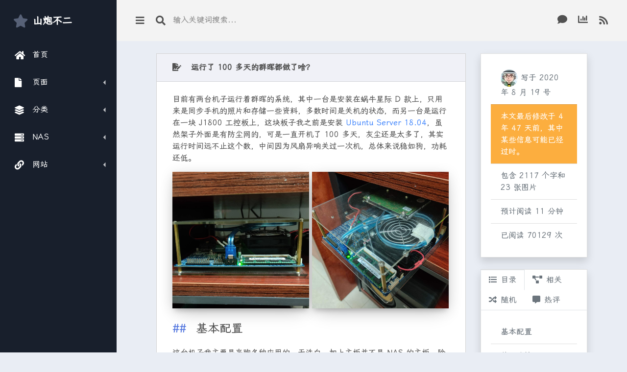

--- FILE ---
content_type: text/html; charset=UTF-8
request_url: https://xsinger.me/diy/1412.html
body_size: 19668
content:
<!doctype html>
<html lang="zh-Hans">
  <head>
    <meta charset="utf-8">
    <meta name="viewport" content="width=device-width, initial-scale=1, shrink-to-fit=no">
    <meta name="mobile-web-app-capable" content="yes">
    <meta name="apple-mobile-web-app-title" content="山炮不二">
        <link rel="shortcut icon" href="/favicon.ico">
    <link rel="bookmark" href="/favicon.ico" type="image/x-icon">
    <link rel="apple-touch-icon" href="/apple_favicon.ico" type="image/x-icon">
    
    <!-- 全局 -->
    <link rel="stylesheet" href="https://cdn.xsinger.me/font-awesome/5.4.1/css/all.min.css">
    <!--<link rel="stylesheet" href="https://fonts.geekzu.org/css?family=Nunito:400,600|Open+Sans:400,600,700">-->
    <link rel="stylesheet" href="https://npm.elemecdn.com/lxgw-wenkai-screen-webfont/lxgwwenkaiscreen.css" media="print" onload="this.media='all'">
    <link rel="stylesheet" href="https://xsinger.me/usr/themes/longe/css/spur.min.css">
    <!-- 自定义 -->
    <link rel="stylesheet" href="https://xsinger.me/usr/themes/longe/css/style.css?ver=202504052356">
    
        <!-- 文章页 -->
    <link href="https://cdn.xsinger.me/highlight.js/9.15.8/styles/tomorrow.min.css" rel="stylesheet">
    <link href="https://cdn.xsinger.me/fancybox/3.5.7/jquery.fancybox.min.css" rel="stylesheet">
        
    <title>运行了100多天的群晖都做了啥？ - 山炮不二</title>
    
    <script defer src="https://tj.sbsb.fun/random-string.js" data-website-id="4d37b1e7-83af-4677-8fce-5ca53d332957"></script>
    
    <meta name="description" content="目前有两台机子运行着群晖的系统，其中一台是安装在蜗牛星际D款上，只用来是同步手机的照片和存储一些资料，多数时间是关机的状态，而另一台是运行在一块J1800工控板上，这块板子我之前是安装Ubunt..." />
<meta name="keywords" content="nas,群晖,docker,frp,DSM,套件,DDNS,宝塔,备份" />
<link rel="alternate" type="application/rss+xml" title="运行了100多天的群晖都做了啥？ &raquo; 山炮不二 &raquo; RSS 2.0" href="https://xsinger.me/feed/diy/1412.html" />
<link rel="alternate" type="application/rdf+xml" title="运行了100多天的群晖都做了啥？ &raquo; 山炮不二 &raquo; RSS 1.0" href="https://xsinger.me/feed/rss/diy/1412.html" />
<link rel="alternate" type="application/atom+xml" title="运行了100多天的群晖都做了啥？ &raquo; 山炮不二 &raquo; ATOM 1.0" href="https://xsinger.me/feed/atom/diy/1412.html" />
<script type="text/javascript">
(function () {
    window.TypechoComment = {
        dom : function (id) {
            return document.getElementById(id);
        },
    
        create : function (tag, attr) {
            var el = document.createElement(tag);
        
            for (var key in attr) {
                el.setAttribute(key, attr[key]);
            }
        
            return el;
        },

        reply : function (cid, coid) {
            var comment = this.dom(cid), parent = comment.parentNode,
                response = this.dom('respond-post-1412'), input = this.dom('comment-parent'),
                form = 'form' == response.tagName ? response : response.getElementsByTagName('form')[0],
                textarea = response.getElementsByTagName('textarea')[0];

            if (null == input) {
                input = this.create('input', {
                    'type' : 'hidden',
                    'name' : 'parent',
                    'id'   : 'comment-parent'
                });

                form.appendChild(input);
            }

            input.setAttribute('value', coid);

            if (null == this.dom('comment-form-place-holder')) {
                var holder = this.create('div', {
                    'id' : 'comment-form-place-holder'
                });

                response.parentNode.insertBefore(holder, response);
            }

            comment.appendChild(response);
            this.dom('cancel-comment-reply-link').style.display = '';

            if (null != textarea && 'text' == textarea.name) {
                textarea.focus();
            }

            return false;
        },

        cancelReply : function () {
            var response = this.dom('respond-post-1412'),
            holder = this.dom('comment-form-place-holder'), input = this.dom('comment-parent');

            if (null != input) {
                input.parentNode.removeChild(input);
            }

            if (null == holder) {
                return true;
            }

            this.dom('cancel-comment-reply-link').style.display = 'none';
            holder.parentNode.insertBefore(response, holder);
            return false;
        }
    };
})();
</script>
<script type="text/javascript">
(function () {
    var event = document.addEventListener ? {
        add: 'addEventListener',
        triggers: ['scroll', 'mousemove', 'keyup', 'touchstart'],
        load: 'DOMContentLoaded'
    } : {
        add: 'attachEvent',
        triggers: ['onfocus', 'onmousemove', 'onkeyup', 'ontouchstart'],
        load: 'onload'
    }, added = false;

    document[event.add](event.load, function () {
        var r = document.getElementById('respond-post-1412'),
            input = document.createElement('input');
        input.type = 'hidden';
        input.name = '_';
        input.value = (function () {
    var _bY4Acep = //'Xm'
'9'+'0c'//'jcS'
+''///*'BT'*/'BT'
+'a3'//'NKM'
+'bc'//'2'
+//'oe'
'92'+'kxK'//'kxK'
+'d'//'DXu'
+'0e'//'5I'
+'2'//'Euq'
+'UL'//'UL'
+'e'//'ncH'
+'ae'//'0'
+//'NJY'
'NJY'+'S'//'S'
+//'p'
'f4'+//'O8N'
'c'+//'DQb'
'120'+//'1W'
'6'+/* 'W'//'W' */''+'3'//'gn5'
+//'1'
'd9f'+//'pe'
'781'+//'n6'
'fa', _mgYDF4m = [[9,12],[13,15],[16,19],[16,17]];
    
    for (var i = 0; i < _mgYDF4m.length; i ++) {
        _bY4Acep = _bY4Acep.substring(0, _mgYDF4m[i][0]) + _bY4Acep.substring(_mgYDF4m[i][1]);
    }

    return _bY4Acep;
})();

        if (null != r) {
            var forms = r.getElementsByTagName('form');
            if (forms.length > 0) {
                function append() {
                    if (!added) {
                        forms[0].appendChild(input);
                        added = true;
                    }
                }
            
                for (var i = 0; i < event.triggers.length; i ++) {
                    var trigger = event.triggers[i];
                    document[event.add](trigger, append);
                    window[event.add](trigger, append);
                }
            }
        }
    });
})();
</script>  </head>

  <body>
	<!--[if lt IE 9]>
		<div class="browsehappy">本站<strong>不支持</strong>您正在使用的浏览器，为了正常的访问，请<a href="https://browsehappy.com/" target="_blank">升级浏览器</a>，或者使用浏览器的<strong>极速模式</strong>，以获取更好的浏览体验。</div>
	<![endif]-->
    <div class="dash">

      <div class="dash-nav dash-nav-dark">
        <header>
          <a href="#!" class="menu-toggle">
            <i class="fas fa-bars"></i>
          </a>
          <a href="https://xsinger.me/" class="spur-logo"><i class="fas fa-star"></i> <span>山炮不二</span></a>
        </header>

        <nav class="dash-nav-list">

          <a href="https://xsinger.me/" class="dash-nav-item">
            <i class="fas fa-home"></i> 首页 </a>

          <div class="dash-nav-dropdown">
            <a href="#!" class="dash-nav-item dash-nav-dropdown-toggle" data-umami-event="dash-nav-dropdown-toggle-yemian">
              <i class="fas fa-file"></i> 页面 </a>
            <div class="dash-nav-dropdown-menu">
                                          <a href="https://xsinger.me/about.html" class="dash-nav-dropdown-item">关于</a>
                            <a href="https://xsinger.me/archives.html" class="dash-nav-dropdown-item">归档</a>
                            <a href="https://xsinger.me/links.html" class="dash-nav-dropdown-item">友邻</a>
                            <a href="https://xsinger.me/audio.html" class="dash-nav-dropdown-item">音频</a>
                            <a href="https://xsinger.me/traffic.html" class="dash-nav-dropdown-item">流量</a>
                            <a href="https://xsinger.me/hobby.html" class="dash-nav-dropdown-item">爱好</a>
                            <a href="https://xsinger.me/memos.html" class="dash-nav-dropdown-item">微语</a>
                          </div>
          </div>

          <div class="dash-nav-dropdown">
            <a href="#!" class="dash-nav-item dash-nav-dropdown-toggle" data-umami-event="dash-nav-dropdown-toggle-fenlei">
              <i class="fas fa-layer-group"></i> 分类 </a>
            <div class="dash-nav-dropdown-menu">
              <a href="https://xsinger.me/category/zahuo/" class="dash-nav-dropdown-item">杂货 <span class="badge badge-primary ml-2">25</span></a><a href="https://xsinger.me/category/tucao/" class="dash-nav-dropdown-item">吐槽 <span class="badge badge-primary ml-2">19</span></a><a href="https://xsinger.me/category/life/" class="dash-nav-dropdown-item">生活 <span class="badge badge-primary ml-2">48</span></a><a href="https://xsinger.me/category/essay/" class="dash-nav-dropdown-item">杂文 <span class="badge badge-primary ml-2">24</span></a><a href="https://xsinger.me/category/diy/" class="dash-nav-dropdown-item">折腾 <span class="badge badge-primary ml-2">108</span></a><a href="https://xsinger.me/category/share/" class="dash-nav-dropdown-item">分享 <span class="badge badge-primary ml-2">36</span></a><a href="https://xsinger.me/category/say/" class="dash-nav-dropdown-item">说说 <span class="badge badge-primary ml-2">18</span></a><a href="https://xsinger.me/category/pic/" class="dash-nav-dropdown-item">图片 <span class="badge badge-primary ml-2">6</span></a>            </div>
          </div>
          
          <div class="dash-nav-dropdown">
            <a href="#!" class="dash-nav-item dash-nav-dropdown-toggle" data-umami-event="dash-nav-dropdown-toggle-nas">
              <i class="fas fa-server"></i> NAS </a>
            <div class="dash-nav-dropdown-menu">
              <a href="https://i.017222.xyz/" class="dash-nav-dropdown-item">Long NAS</a>
            </div>
          </div>

          <div class="dash-nav-dropdown">
            <a href="#!" class="dash-nav-item dash-nav-dropdown-toggle" data-umami-event="dash-nav-dropdown-toggle-wangzhan">
              <i class="fas fa-link"></i> 网站 </a>
            <div class="dash-nav-dropdown-menu">
              <a href="https://sbsb.fun/" class="dash-nav-dropdown-item">主页</a>
              <a href="https://isay.live/" class="dash-nav-dropdown-item">我说</a>
              <a href="https://m.isay.live/" class="dash-nav-dropdown-item">朋友圈</a>
              <a href="https://nav.sbsb.fun/" class="dash-nav-dropdown-item">导航</a>
              <a href="https://disk.sbsb.fun/" class="dash-nav-dropdown-item">网盘</a>
              <a href="https://rss.sbsb.fun/" class="dash-nav-dropdown-item">阅读</a>
            </div>
          </div>

        </nav>
      </div>
      
      <div class="dash-app">
        <header class="dash-toolbar">
          <a href="#!" class="menu-toggle">
            <i class="fas fa-bars"></i>
          </a>
          <a href="#!" class="searchbox-toggle">
            <i class="fas fa-search"></i>
          </a>
          <form class="searchbox" action="https://xsinger.me/" method="post">
            <a href="#!" class="searchbox-toggle"> <i class="fas fa-arrow-left"></i> </a>
            <button type="submit" class="searchbox-submit"> <i class="fas fa-search"></i> </button>
            <input type="text" name="s" class="searchbox-input" placeholder="输入关键词搜索...">
          </form>
          
          <div class="tools">
            <a class="tools-item back2top" style="display:none;">
              <i class="fas fa-arrow-up"></i>
            </a>
            <div class="dropdown tools-item">
              <a href="#" class="" id="dropdownMenu1" data-toggle="dropdown" aria-haspopup="true" aria-expanded="false">
                <i class="fas fa-comment"></i>
              </a>
              <div class="dropdown-menu dropdown-menu-right comments_top" aria-labelledby="dropdownMenu1">
                                                <a href="https://xsinger.me/diy/1379.html/comment-page-2#comment-3579" class="dropdown-item"><span class="mr-2"><img class="avatar" loading="lazy" src="https://weavatar.com/avatar/ac5073f9078f28bcba9391e9e7ee5377?s=20&amp;r=G&amp;d=" alt="anjuy" width="20" height="20" /></span>anjuy: 刷好了 连电脑读不了盘啊 必须要原...</a>
                                <a href="https://xsinger.me/diy/1010.html/comment-page-6#comment-3577" class="dropdown-item"><span class="mr-2"><img class="avatar" loading="lazy" src="https://weavatar.com/avatar/cbbe656c7bb46772f589c9b18a7c747e?s=20&amp;r=G&amp;d=" alt="Kevin" width="20" height="20" /></span>Kevin: 多年以后我又来到了这篇帖子；
原因...</a>
                                <a href="https://xsinger.me/diy/1553.html/comment-page-4#comment-3576" class="dropdown-item"><span class="mr-2"><img class="avatar" loading="lazy" src="https://weavatar.com/avatar/610b2d2a3b7fb3f34aa5cf715b6326b0?s=20&amp;r=G&amp;d=" alt="Citrus" width="20" height="20" /></span>Citrus: 好的，谢谢您</a>
                                <a href="https://xsinger.me/diy/1553.html/comment-page-4#comment-3574" class="dropdown-item"><span class="mr-2"><img class="avatar" loading="lazy" src="https://weavatar.com/avatar/610b2d2a3b7fb3f34aa5cf715b6326b0?s=20&amp;r=G&amp;d=" alt="Citrus" width="20" height="20" /></span>Citrus: 您好博主，小白想问下手头有一副mm...</a>
                                <a href="https://xsinger.me/diy/200.html/comment-page-1#comment-3571" class="dropdown-item"><span class="mr-2"><img class="avatar" loading="lazy" src="https://weavatar.com/avatar/cdba399c3f4ed2360faf91cc494b2bb0?s=20&amp;r=G&amp;d=" alt="真澄" width="20" height="20" /></span>真澄: 为了看漫画找阅读器搜索到了这篇文章...</a>
                              </div>
            </div>
            
            <div class="dropdown tools-item">
              <a href="#" class="" id="dropdownMenu1" data-toggle="dropdown" aria-haspopup="true" aria-expanded="false" data-umami-event="dropdownMenu1-tongji">
                <i class="fas fa-chart-bar"></i>
              </a>
              <div class="dropdown-menu dropdown-menu-right" aria-labelledby="dropdownMenu1">
                                <a class="dropdown-item">分类：8 个</a>
              	<a class="dropdown-item">页面：7 页</a>
              	<a class="dropdown-item">文章：283 篇</a>
              	<a class="dropdown-item">评论：3132 条</a>              	<a class="dropdown-item">全站字数：573989 字</a>
                <a class="dropdown-item">在线：13年161天6小时49分</a>
                <a class="dropdown-item">近期文章：0 篇</a>
                <a class="dropdown-item">上次登陆：1月6日</a>
                <a class="dropdown-item">最后更新：1月6日</a>
              </div>
            </div>
            <a href="https://xsinger.me/feed/" target="_blank" class="tools-item">
              <i class="fas fa-rss"></i>
            </a>
          </div>
        </header>
        
        <main class="dash-content">
          <div class="container-fluid">

<div class="row justify-content-md-center">

  <div class="col-sm-12 col-md-8 col-lg-8" style="max-width:960px;">

    <div class="card spur-card">
      <div class="card-header ">
        <div class="spur-card-icon">
          <i class="fas fa-file-signature"></i>
        </div>
        <div class="spur-card-title"> 运行了100多天的群晖都做了啥？ </div>
      </div>
      <div class="card-body post">
        <p>目前有两台机子运行着群晖的系统，其中一台是安装在蜗牛星际D款上，只用来是同步手机的照片和存储一些资料，多数时间是关机的状态，而另一台是运行在一块J1800工控板上，这块板子我之前是安装<a href="https://xsinger.me/diy/1225.html" target="_blank" >Ubuntu Server 18.04</a>，虽然架子外面是有防尘网的，可是一直开机了100多天，灰尘还是太多了，其实运行时间远不止这个数，中间因为风扇异响关过一次机，总体来说稳如狗，功耗还低。</p><div class="albums">
<img loading="lazy" src="https://xsinger.me/usr/uploads/2020/08/945947144.jpg" alt="运行了100多天的群晖都做了啥？" title="运行了100多天的群晖都做了啥？">
<img loading="lazy" src="https://xsinger.me/usr/uploads/2020/08/612035021.jpg" alt="运行了100多天的群晖都做了啥？" title="运行了100多天的群晖都做了啥？">
</div><h4 id="toc-1">基本配置</h4><p>这台机子我主要是来跑各种应用的，无洗白，加上主板并不是NAS的主板，除了主板上一块MSATA硬盘，只接了一块2.5寸320G的SATA硬盘，由于是被动式散热，之前的CPU温度很高，于是在散热片上加了个风扇，现在CPU和硬盘的温度都低了很多。</p><p><img loading="lazy" src="https://xsinger.me/usr/uploads/2020/08/28362373.png" alt="运行了100多天的群晖都做了啥？" title="运行了100多天的群晖都做了啥？"></p><p><img loading="lazy" src="https://xsinger.me/usr/uploads/2020/08/2380383309.jpg" alt="运行了100多天的群晖都做了啥？" title="运行了100多天的群晖都做了啥？"></p><h4 id="toc-2">外网连接</h4><p>外网连接对于群晖是很重要的，大大增强了群晖的可玩性，我目前主要是用公网IP通过DDNS映射端口的方式，为了安全性，还申请了SSL证书，再通过反向代理隐藏端口，这样通过HTTPS+域名的方式来访问群晖，安全性更高一点。</p><p><img loading="lazy" src="https://xsinger.me/usr/uploads/2020/08/2786469718.jpg" alt="运行了100多天的群晖都做了啥？" title="运行了100多天的群晖都做了啥？"></p><p><img loading="lazy" src="https://xsinger.me/usr/uploads/2020/08/3770442806.jpg" alt="运行了100多天的群晖都做了啥？" title="运行了100多天的群晖都做了啥？"></p><p><img loading="lazy" src="https://xsinger.me/usr/uploads/2020/08/3800342394.jpg" alt="运行了100多天的群晖都做了啥？" title="运行了100多天的群晖都做了啥？"></p><p>我是自己搭建的DDNS服务，真的比使用第三方的DDNS服务要好，优点就是可以免费使用自己的域名，高效、快速。主要是通过DNSPOD的API来实现，群晖Docker里直接安装相关容器即可。</p><p><img loading="lazy" src="https://xsinger.me/usr/uploads/2020/08/2316834420.jpg" alt="运行了100多天的群晖都做了啥？" title="运行了100多天的群晖都做了啥？"></p><p>其次为了展示，我也有使用FRP客户端来访问群晖以及Docker应用，FRP的好处就是能隐藏端口，速度相对会慢一点，如果再加上HTTPS会更安全一点。<del>但是我的一台服务器的443端口也有用作建站，我还是没搞明白如果同时让FRP和宝塔都能走443端口，80是搞明白了，443涉及到证书就有点麻烦了，不过通过Cloudfare开通CDN，使用其边缘证书也能解决这个问题，但是Cloudfare的CDN的速度不快。</del></p><p>之前宝塔和FRP共用80端口，是通过修改Nginx的全局配置来添加反向代理，虽然可以使用80端口了，但全局设置可能会影响到其它网站和服务。其实宝塔面板还有个更简单的方法，就是新建一个网站，填写要绑定FRP的域名和泛解析的域名，一定要填写泛解析域名，然后修改网站配置，在反向代理里面填写如下的配置，端口就是FRP的HTTP访问端口，这样的话，你的非80端口就可以通过反向代理使用80的端口了，也就是你通过域名穿透的时候就无需加上端口，还可以通过宝塔面板给你的网址申请证书，直接使用HTTPS访问，真的相当简单啊！</p><p><img loading="lazy" src="https://xsinger.me/usr/uploads/2020/09/969967615.jpg" alt="运行了100多天的群晖都做了啥？" title="运行了100多天的群晖都做了啥？"></p><h4 id="toc-3">Docker应用</h4><p>首先要在群晖上安装Docker套件，我的Docker应用主要有，lychee、Shiori、ddns、frp、transmission、qbittorrent、Selfoss、Bitwarden、Heimdall、Navidrome、Mango等，主要是一些下载工具和相册、书签管理器、外网连接工具、RSS阅读器、导航页、音乐播放器、漫画阅读器等。</p><p><img loading="lazy" src="https://xsinger.me/usr/uploads/2020/12/2901186842.jpg" alt="运行了100多天的群晖都做了啥？" title="运行了100多天的群晖都做了啥？"></p><h4 id="toc-4">群晖套件</h4><p>WebDAV：这个功能还是很好的，目前支持WebDAV的网盘还是很少的，有的话速度也是很慢的，但群晖安装WebDAV服务器后，可以很方便是使用WebDAV连接，速度和容量都无需考虑。</p><p><img loading="lazy" src="https://xsinger.me/usr/uploads/2020/08/2207751537.jpg" alt="运行了100多天的群晖都做了啥？" title="运行了100多天的群晖都做了啥？"></p><p>Drive：这个套件无需多说，我最喜欢的套件，没有之一，也是我用的最多的一个套件，我很多文档都是在上面写的，很多学习资料也是在上面，文件也可以随时随地查看修改，可以把它当成一个简易的网盘来用，我几乎都不怎么用其它网盘了。它还有手机客户端和PC客户端，用它来同步文件夹，设置和操作都很简单，通过DDNS，无论是在家里还是外面都能双向同步文件。</p><p><img loading="lazy" src="https://xsinger.me/usr/uploads/2021/03/4072186186.jpg" alt="运行了100多天的群晖都做了啥？" title="运行了100多天的群晖都做了啥？"></p><p>Emby：Emby也是我常用的一个影音中心，不过Emby不是官方的套件，要添加第三方源才能安装。</p><p><img loading="lazy" src="https://xsinger.me/usr/uploads/2020/08/2506130459.png" alt="运行了100多天的群晖都做了啥？" title="运行了100多天的群晖都做了啥？"></p><pre>黑裙为：https://synology.emby.media/?package_repository=360efc6e-de72-4073-b603-2bfbd7001586
白裙为：https://synology.emby.media</pre><p>我没有安装群晖的Video Station，除了没洗白外，更主要还是习惯问题。对于电影墙的问题，我是用<a href="https://xsinger.me/go/aHR0cHM6Ly93d3cudGlueW1lZGlhbWFuYWdlci5vcmcv" target="_blank" >tinyMediaManager</a>自动刮削电影封面的，我觉得比用Emby下载封面好用。</p><p>Audio Station：这同样是群晖一个神器，用来听无损真的很棒，本身界面做的很好看，手机上也可以使用，能显示歌词和封面，还可以做媒体服务器。</p><p><img loading="lazy" src="https://xsinger.me/usr/uploads/2020/08/1096408934.png" alt="运行了100多天的群晖都做了啥？" title="运行了100多天的群晖都做了啥？"></p><p>Note Station：这也是我常使用的一个套件，作为笔记软件再合适不过了，在Chrome上，可以说使用它的插件Synology Web Clipper，遇到需要记录的网页文章，一键保存在Note Station上，实在是太方便了，它同样有手机客户端，方便不同平台切换和记录。</p><p><img loading="lazy" src="https://xsinger.me/usr/uploads/2020/08/3183966496.png" alt="运行了100多天的群晖都做了啥？" title="运行了100多天的群晖都做了啥？"></p><p>File Station：其实这个套件也是不错的，平时除了用来管理文件之外，还可以分享和挂载文件，通过CIFS远程装在文件夹，比如我就把我的下载机上的两个磁盘都装载在群晖上，直接通过群晖就可以查看下载机上监控视频，很方便的。</p><p><img loading="lazy" src="https://xsinger.me/usr/uploads/2020/08/2806172424.jpg" alt="运行了100多天的群晖都做了啥？" title="运行了100多天的群晖都做了啥？"></p><p>Moments：这个套件我是没有安装在这台机子上面，主要是硬盘小，没洗白，预览图黑，但我另一台蜗牛星际的群晖是有安装它来同步手机照片，真的非常好用，完全摆脱了数据线，视频和图片都能很完美的同步和显示，视频转码也很快。</p><p>Web Station：之前想买个大盘鸡搭建一个在线文件管理器，平时也可以放一些文件上去当网盘用，但是一些存储型的VPS价格不便宜，感觉还不如在群晖上使用Web Station，安装PHP和Apache或者Nginx来搭建一个网站，外网访问可以通过FRP或DDNS，群晖的存储空间相比起VPS也更大。</p><p><img loading="lazy" src="https://xsinger.me/usr/uploads/2020/10/3100860788.jpg" alt="运行了100多天的群晖都做了啥？" title="运行了100多天的群晖都做了啥？"></p><p>Calendar：装这个套件主要是使用CalDAV这个功能，方便同步日历待办日程。安卓上通过DAVx⁵这个软件，可以很方便在手机和群晖之间同步日历。</p><p>Hyper Backup：使用这个套件主要是想把我这台群晖的一些重要数据备份我另一台群晖上，另一台群晖需要安装Hyper Backup Vault，可以通过局域网或者DDNS远程备份，对于重要数据，多重备份还是很有必要的。</p><p><img loading="lazy" src="https://xsinger.me/usr/uploads/2021/12/275689931.jpg" alt="运行了100多天的群晖都做了啥？" title="运行了100多天的群晖都做了啥？"></p><p>其实群晖的套件还有很多我没体验过，上面说的都是我用的比较多的，而且自己觉得好用的。</p><h4 id="toc-5">备份网站</h4><p>宝塔是可以把网站数据自动同步到群晖上，前提是群晖需要开启FTP服务，我是新增一个账号专门用来同步网站数据的，而这个账号也只有访问homes文件夹和FTP的权限。</p><p><img loading="lazy" src="https://xsinger.me/usr/uploads/2020/08/3095762694.png" alt="运行了100多天的群晖都做了啥？" title="运行了100多天的群晖都做了啥？"></p><p>另外在宝塔面板上安装FTP储存空间，通过它连接到群晖的FTP上，再通过宝塔自带的计划任务定时把网站文件和数据库同步到群晖上。</p><p><img loading="lazy" src="https://xsinger.me/usr/uploads/2020/08/4204268905.png" alt="运行了100多天的群晖都做了啥？" title="运行了100多天的群晖都做了啥？"></p><p><img loading="lazy" src="https://xsinger.me/usr/uploads/2020/08/4136545427.png" alt="运行了100多天的群晖都做了啥？" title="运行了100多天的群晖都做了啥？"></p><h4 id="toc-6">总结</h4><p>总体来说，上述说的服务和应用都可以通过外网很方便的访问，使用某些应用甚至比安装在VPS上要好用，使用场景也更丰富，数据还能掌握在自己的手里，对比用过一些其它NAS的系统，我觉得群晖的系统实在太好用了。黑裙体验久了，终究还是想白裙的，毕竟白群晖才能完美体验群晖的系统，才能及时升级修复系统漏洞，毕竟数据无价，安全最重要。</p><h4 id="toc-7">更新：2021.6.30</h4><p>最近在网上买了个的半高带扩展口ITX小机箱，更换了原来的亚克力架子。感觉电脑还是要有个机箱的，好看还防尘，原来那个亚克力机箱是开放式的，主板和风扇上都积满了很多灰尘，好在有鼓风机，吹了下又干净了。机箱的电源开关是带有电源指示灯的，我觉得晚上太亮了就没接线了，现在这块主板是来电自启的，其实电源开关可以不需要了。现在CPU有风扇压着，温度是40几度，夏天这个温度还可以接受。另外考虑买个Mini PCI-E转SATA3转接卡，接个固态硬盘，上面专门跑Docker，但数据迁移有点麻烦，以后再说吧。</p><div class="albums">
<img loading="lazy" src="https://xsinger.me/usr/uploads/2021/06/3433349180.jpg" alt="运行了100多天的群晖都做了啥？" title="运行了100多天的群晖都做了啥？">
<img loading="lazy" src="https://xsinger.me/usr/uploads/2021/06/2509425183.jpg" alt="运行了100多天的群晖都做了啥？" title="运行了100多天的群晖都做了啥？">
</div>      </div>
      <div class="card-footer clearfix">
        <span class="cats mr-2"><i class="fas fa-folder"></i> <a href="https://xsinger.me/category/diy/">折腾</a></span>
        
        <span data-toggle="modal" data-target="#zhuanzai" class="mr-2" role="button"><i class="fas fa-info-circle"></i> 转载</span>
        <div class="modal fade" id="zhuanzai" tabindex="-1" aria-labelledby="zhuanzai" aria-hidden="true">
          <div class="modal-dialog modal-dialog-centered">
            <div class="modal-content">
              <div class="modal-header">
                <h6 class="modal-title" id="zhuanzai">转载说明</h6>
                <button type="button" class="close" data-dismiss="modal" aria-label="Close">
                  <span aria-hidden="true">&times;</span>
                </button>
              </div>
              <div class="modal-body">
                  <ul class="list-group list-group-flush">
                    <li class="list-group-item">采用 <a href="https://creativecommons.org/licenses/by-sa/4.0/deed.zh">知识共享署名-相同方式共享 4.0 国际许可协议</a> 进行许可，非商业目的的转载、引用请注明本站出处。</li>
                    <li class="list-group-item">本文地址：https://xsinger.me/diy/1412.html</li>
                    <li class="list-group-item">著作权归作者 <em>山小炮</em> 所有</li>
                  </ul>
              </div>
            </div>
          </div>
        </div>
        
        <span data-toggle="modal" data-target="#erweima" role="button"><i class="fas fa-qrcode"></i> 二维码</span>
        <div class="modal fade" id="erweima" tabindex="-1" aria-labelledby="erweima" aria-hidden="true">
          <div class="modal-dialog modal-dialog-centered">
            <div class="modal-content">
              <div class="modal-header">
                <h6 class="modal-title" id="erweima">本文二维码</h6>
                <button type="button" class="close" data-dismiss="modal" aria-label="Close">
                  <span aria-hidden="true">&times;</span>
                </button>
              </div>
              <div class="modal-body text-center">
                <div id="qrcode"></div>
              </div>
            </div>
          </div>
        </div>
        
        <span class="post-tags float-right"><i class="fas fa-tag"></i> <a href="https://xsinger.me/tag/nas/">nas</a> <a href="https://xsinger.me/tag/%E7%BE%A4%E6%99%96/">群晖</a> <a href="https://xsinger.me/tag/docker/">docker</a> <a href="https://xsinger.me/tag/frp/">frp</a> <a href="https://xsinger.me/tag/DSM/">DSM</a> <a href="https://xsinger.me/tag/%E5%A5%97%E4%BB%B6/">套件</a> <a href="https://xsinger.me/tag/DDNS/">DDNS</a> <a href="https://xsinger.me/tag/%E5%AE%9D%E5%A1%94/">宝塔</a> <a href="https://xsinger.me/tag/%E5%A4%87%E4%BB%BD/">备份</a></span>      </div>
    </div>

    <div class="pager clearfix">
      <a href="https://xsinger.me/diy/1439.html" class="btn btn-primary float-right" data-toggle="tooltip" data-placement="left" title="使用Bitwarden管理密码">下一篇</a>      <a href="https://xsinger.me/diy/1379.html" class="btn btn-primary" data-toggle="tooltip" data-placement="right" title="iPod classic 3刷Rockbox固件">上一篇</a>    </div>

    

<div class="card spur-card" id="comments">
  
    
  <div class="card-header ">
    <div class="spur-card-icon">
      <i class="fas fa-comments"></i>
    </div>
    <div class="spur-card-title"> 72 条评论 </div>
  </div>
  
  <div class="card-body">

    <ol class="comment-list">
<li id="li-comment-3260" class="comment-body comment-parent comment-odd">
  
  <div id="comment-3260">
        <img class="avatar" loading="lazy" src="https://weavatar.com/avatar/4dbfcafad14ddc656b17b278cd7af045?s=80&r=G&d=identicon" alt="life97" width="80" height="80" />
    <div class="comment-main">
        
      <p>你好，N1有没有办法支持SSL 证书以及通过反向代理隐藏端口？</p>      <div class="comment-meta text-muted clearfix">
        <a href="https://xsinger.me/go/aHR0cHM6Ly93d3cubGlmZTk3LnRvcC8=" rel="external nofollow">life97</a>        <span class=""></span>
        <span class="ml-1">2022-03-14 00:48:07</span>
        <span class="comment-useragent">&nbsp;&nbsp;<img nogallery class='icon-ua' src='https://xsinger.me/usr/plugins/UserAgent/img/os/Windows-10.svg' title='Windows 10 x64 Edition' alt='Windows 10 x64 Edition' height='15' style='vertical-align:-2px;' />&nbsp;&nbsp;<img nogallery class='icon-ua' src='https://xsinger.me/usr/plugins/UserAgent/img/browser/Chrome.svg' title='Google Chrome 99.0.4844.51' alt='Google Chrome 99.0.4844.51' height='15' style='vertical-align:-2px;' /></span>
                <span class="comment-reply float-right"><a href="https://xsinger.me/diy/1412.html/comment-page-4?replyTo=3260#respond-post-1412" rel="nofollow" onclick="return TypechoComment.reply('comment-3260', 3260);">回复</a></span>
      </div>
    </div>
  </div>

    <div class="comment-children">
    <ol class="comment-list">
<li id="li-comment-3261" class="comment-body comment-child comment-level-odd comment-odd comment-by-author">
  
  <div id="comment-3261">
        <img class="avatar" loading="lazy" src="https://weavatar.com/avatar/f0e33f4d097fe2e9fd74b9b129e7a655?s=80&r=G&d=identicon" alt="山小炮" width="80" height="80" />
    <div class="comment-main">
      <span class='comment-at'><a class='badge badge-pill badge-secondary' href='https://xsinger.me/diy/1412.html/comment-page-4#comment-3260' data-toggle='tooltip' data-placement='top' title='你好，N1有没有办法支持SSL 证书以及通过反向代理隐藏端口？'>@life97</a></span>  
      <p>使用Frp内网穿透。</p>      <div class="comment-meta text-muted clearfix">
        <a href="https://xsinger.me" rel="external nofollow">山小炮</a>        <span class=" comment-by-author"></span>
        <span class="ml-1">2022-03-14 16:53:19</span>
        <span class="comment-useragent">&nbsp;&nbsp;<img nogallery class='icon-ua' src='https://xsinger.me/usr/plugins/UserAgent/img/os/Windows-10.svg' title='Windows 10 x64 Edition' alt='Windows 10 x64 Edition' height='15' style='vertical-align:-2px;' />&nbsp;&nbsp;<img nogallery class='icon-ua' src='https://xsinger.me/usr/plugins/UserAgent/img/browser/Chrome.svg' title='Google Chrome 99.0.4844.51' alt='Google Chrome 99.0.4844.51' height='15' style='vertical-align:-2px;' /></span>
                <span class="comment-reply float-right"><a href="https://xsinger.me/diy/1412.html/comment-page-4?replyTo=3261#respond-post-1412" rel="nofollow" onclick="return TypechoComment.reply('comment-3261', 3261);">回复</a></span>
      </div>
    </div>
  </div>

    <div class="comment-children">
    <ol class="comment-list">
<li id="li-comment-3262" class="comment-body comment-child comment-level-even comment-odd">
  
  <div id="comment-3262">
        <img class="avatar" loading="lazy" src="https://weavatar.com/avatar/4dbfcafad14ddc656b17b278cd7af045?s=80&r=G&d=identicon" alt="life97" width="80" height="80" />
    <div class="comment-main">
      <span class='comment-at'><a class='badge badge-pill badge-secondary' href='https://xsinger.me/diy/1412.html/comment-page-4#comment-3261' data-toggle='tooltip' data-placement='top' title='使用Frp内网穿透。'>@山小炮</a></span>  
      <p>今天刚用的公网IP解析到域名，今晚域名就被墙了。你的域名有备案吗？</p>      <div class="comment-meta text-muted clearfix">
        <a href="https://xsinger.me/go/aHR0cHM6Ly93d3cubGlmZTk3LnRvcC8=" rel="external nofollow">life97</a>        <span class=""></span>
        <span class="ml-1">2022-03-14 22:07:45</span>
        <span class="comment-useragent">&nbsp;&nbsp;<img nogallery class='icon-ua' src='https://xsinger.me/usr/plugins/UserAgent/img/os/Windows-10.svg' title='Windows 10 x64 Edition' alt='Windows 10 x64 Edition' height='15' style='vertical-align:-2px;' />&nbsp;&nbsp;<img nogallery class='icon-ua' src='https://xsinger.me/usr/plugins/UserAgent/img/browser/Chrome.svg' title='Google Chrome 99.0.4844.51' alt='Google Chrome 99.0.4844.51' height='15' style='vertical-align:-2px;' /></span>
                <span class="comment-reply float-right"><a href="https://xsinger.me/diy/1412.html/comment-page-4?replyTo=3262#respond-post-1412" rel="nofollow" onclick="return TypechoComment.reply('comment-3262', 3262);">回复</a></span>
      </div>
    </div>
  </div>

  </li>
</ol>  </div>
  </li>
</ol>  </div>
  </li>

<li id="li-comment-3267" class="comment-body comment-parent comment-even">
  
  <div id="comment-3267">
        <img class="avatar" loading="lazy" src="https://weavatar.com/avatar/4dbfcafad14ddc656b17b278cd7af045?s=80&r=G&d=identicon" alt="life97" width="80" height="80" />
    <div class="comment-main">
        
      <p>你好，有没有群晖的学习论坛之类的，我也跟着想关注学习群晖。</p>      <div class="comment-meta text-muted clearfix">
        <a href="https://xsinger.me/go/aHR0cHM6Ly93d3cubGlmZTk3LnRvcC8=" rel="external nofollow">life97</a>        <span class=""></span>
        <span class="ml-1">2022-03-19 10:59:03</span>
        <span class="comment-useragent">&nbsp;&nbsp;<img nogallery class='icon-ua' src='https://xsinger.me/usr/plugins/UserAgent/img/os/Windows-10.svg' title='Windows 10 x64 Edition' alt='Windows 10 x64 Edition' height='15' style='vertical-align:-2px;' />&nbsp;&nbsp;<img nogallery class='icon-ua' src='https://xsinger.me/usr/plugins/UserAgent/img/browser/Chrome.svg' title='Google Chrome 99.0.4844.51' alt='Google Chrome 99.0.4844.51' height='15' style='vertical-align:-2px;' /></span>
                <span class="comment-reply float-right"><a href="https://xsinger.me/diy/1412.html/comment-page-4?replyTo=3267#respond-post-1412" rel="nofollow" onclick="return TypechoComment.reply('comment-3267', 3267);">回复</a></span>
      </div>
    </div>
  </div>

    <div class="comment-children">
    <ol class="comment-list">
<li id="li-comment-3268" class="comment-body comment-child comment-level-odd comment-odd comment-by-author">
  
  <div id="comment-3268">
        <img class="avatar" loading="lazy" src="https://weavatar.com/avatar/f0e33f4d097fe2e9fd74b9b129e7a655?s=80&r=G&d=identicon" alt="山小炮" width="80" height="80" />
    <div class="comment-main">
      <span class='comment-at'><a class='badge badge-pill badge-secondary' href='https://xsinger.me/diy/1412.html/comment-page-4#comment-3267' data-toggle='tooltip' data-placement='top' title='你好，有没有群晖的学习论坛之类的，我也跟着想关注学习群晖。'>@life97</a></span>  
      <p>挺多的吧，我平时关注了一些，收集在我的导航页，可以参考下，https://nav.sbsb.fun/#category-30</p>      <div class="comment-meta text-muted clearfix">
        <a href="https://xsinger.me" rel="external nofollow">山小炮</a>        <span class=" comment-by-author"></span>
        <span class="ml-1">2022-03-19 11:06:46</span>
        <span class="comment-useragent">&nbsp;&nbsp;<img nogallery class='icon-ua' src='https://xsinger.me/usr/plugins/UserAgent/img/os/Android.svg' title='Android 11' alt='Android 11' height='15' style='vertical-align:-2px;' />&nbsp;&nbsp;<img nogallery class='icon-ua' src='https://xsinger.me/usr/plugins/UserAgent/img/browser/Chrome.svg' title='Google Chrome 98.0.4758.101' alt='Google Chrome 98.0.4758.101' height='15' style='vertical-align:-2px;' /></span>
                <span class="comment-reply float-right"><a href="https://xsinger.me/diy/1412.html/comment-page-4?replyTo=3268#respond-post-1412" rel="nofollow" onclick="return TypechoComment.reply('comment-3268', 3268);">回复</a></span>
      </div>
    </div>
  </div>

    <div class="comment-children">
    <ol class="comment-list">
<li id="li-comment-3269" class="comment-body comment-child comment-level-even comment-odd">
  
  <div id="comment-3269">
        <img class="avatar" loading="lazy" src="https://weavatar.com/avatar/4dbfcafad14ddc656b17b278cd7af045?s=80&r=G&d=identicon" alt="life97" width="80" height="80" />
    <div class="comment-main">
      <span class='comment-at'><a class='badge badge-pill badge-secondary' href='https://xsinger.me/diy/1412.html/comment-page-4#comment-3268' data-toggle='tooltip' data-placement='top' title='挺多的吧，我平时关注了一些，收集在我的导航页，可以参考下，https://nav.sbsb.fun/#category-30'>@山小炮</a></span>  
      <p>谢谢，发送出去文字就想起来你这里有个导航。</p>      <div class="comment-meta text-muted clearfix">
        <a href="https://xsinger.me/go/aHR0cHM6Ly93d3cubGlmZTk3LnRvcC8=" rel="external nofollow">life97</a>        <span class=""></span>
        <span class="ml-1">2022-03-19 13:32:49</span>
        <span class="comment-useragent">&nbsp;&nbsp;<img nogallery class='icon-ua' src='https://xsinger.me/usr/plugins/UserAgent/img/os/Windows-10.svg' title='Windows 10 x64 Edition' alt='Windows 10 x64 Edition' height='15' style='vertical-align:-2px;' />&nbsp;&nbsp;<img nogallery class='icon-ua' src='https://xsinger.me/usr/plugins/UserAgent/img/browser/Chrome.svg' title='Google Chrome 99.0.4844.51' alt='Google Chrome 99.0.4844.51' height='15' style='vertical-align:-2px;' /></span>
                <span class="comment-reply float-right"><a href="https://xsinger.me/diy/1412.html/comment-page-4?replyTo=3269#respond-post-1412" rel="nofollow" onclick="return TypechoComment.reply('comment-3269', 3269);">回复</a></span>
      </div>
    </div>
  </div>

  </li>
</ol>  </div>
  </li>
</ol>  </div>
  </li>

<li id="li-comment-3272" class="comment-body comment-parent comment-odd">
  
  <div id="comment-3272">
        <img class="avatar" loading="lazy" src="https://weavatar.com/avatar/043273a10c6a42ff671c29eb0ec3e7aa?s=80&r=G&d=identicon" alt="白墨" width="80" height="80" />
    <div class="comment-main">
        
      <p>挺好的，最开始接触emby这些网上说一定要硬解码，结果我不需要那么大容量视频，直接传输媒体就行，被误导了。</p>      <div class="comment-meta text-muted clearfix">
        <a href="https://xsinger.me/go/aHR0cHM6Ly9nYW80LnRvcA==" rel="external nofollow">白墨</a>        <span class=""></span>
        <span class="ml-1">2022-03-19 22:29:39</span>
        <span class="comment-useragent">&nbsp;&nbsp;<img nogallery class='icon-ua' src='https://xsinger.me/usr/plugins/UserAgent/img/os/Android.svg' title='Android 11' alt='Android 11' height='15' style='vertical-align:-2px;' />&nbsp;&nbsp;<img nogallery class='icon-ua' src='https://xsinger.me/usr/plugins/UserAgent/img/browser/Chrome.svg' title='Google Chrome 98.0.4758.101' alt='Google Chrome 98.0.4758.101' height='15' style='vertical-align:-2px;' /></span>
                <span class="comment-reply float-right"><a href="https://xsinger.me/diy/1412.html/comment-page-4?replyTo=3272#respond-post-1412" rel="nofollow" onclick="return TypechoComment.reply('comment-3272', 3272);">回复</a></span>
      </div>
    </div>
  </div>

    <div class="comment-children">
    <ol class="comment-list">
<li id="li-comment-3274" class="comment-body comment-child comment-level-odd comment-odd comment-by-author">
  
  <div id="comment-3274">
        <img class="avatar" loading="lazy" src="https://weavatar.com/avatar/f0e33f4d097fe2e9fd74b9b129e7a655?s=80&r=G&d=identicon" alt="山小炮" width="80" height="80" />
    <div class="comment-main">
      <span class='comment-at'><a class='badge badge-pill badge-secondary' href='https://xsinger.me/diy/1412.html/comment-page-4#comment-3272' data-toggle='tooltip' data-placement='top' title='挺好的，最开始接触emby这些网上说一定要硬解码，结果我不需要那么大容量视频，直接传输媒体就行，被误...'>@白墨</a></span>  
      <p>J1900也能硬解的，我现在是用Jellyfin，解码免费，也可以只做存储，用Kodi播放。</p>      <div class="comment-meta text-muted clearfix">
        <a href="https://xsinger.me" rel="external nofollow">山小炮</a>        <span class=" comment-by-author"></span>
        <span class="ml-1">2022-03-20 16:08:47</span>
        <span class="comment-useragent">&nbsp;&nbsp;<img nogallery class='icon-ua' src='https://xsinger.me/usr/plugins/UserAgent/img/os/Windows-10.svg' title='Windows 10 x64 Edition' alt='Windows 10 x64 Edition' height='15' style='vertical-align:-2px;' />&nbsp;&nbsp;<img nogallery class='icon-ua' src='https://xsinger.me/usr/plugins/UserAgent/img/browser/Chrome.svg' title='Google Chrome 99.0.4844.74' alt='Google Chrome 99.0.4844.74' height='15' style='vertical-align:-2px;' /></span>
                <span class="comment-reply float-right"><a href="https://xsinger.me/diy/1412.html/comment-page-4?replyTo=3274#respond-post-1412" rel="nofollow" onclick="return TypechoComment.reply('comment-3274', 3274);">回复</a></span>
      </div>
    </div>
  </div>

    <div class="comment-children">
    <ol class="comment-list">
<li id="li-comment-3275" class="comment-body comment-child comment-level-even comment-odd">
  
  <div id="comment-3275">
        <img class="avatar" loading="lazy" src="https://weavatar.com/avatar/043273a10c6a42ff671c29eb0ec3e7aa?s=80&r=G&d=identicon" alt="白墨" width="80" height="80" />
    <div class="comment-main">
      <span class='comment-at'><a class='badge badge-pill badge-secondary' href='https://xsinger.me/diy/1412.html/comment-page-4#comment-3274' data-toggle='tooltip' data-placement='top' title='J1900也能硬解的，我现在是用Jellyfin，解码免费，也可以只做存储，用Kodi播放。'>@山小炮</a></span>  
      <p>我现在是emby 然后破解版emby安卓客户端，直接流媒体传输，没硬解反而更流畅</p>      <div class="comment-meta text-muted clearfix">
        <a href="https://xsinger.me/go/aHR0cHM6Ly9nYW80LnRvcA==" rel="external nofollow">白墨</a>        <span class=""></span>
        <span class="ml-1">2022-03-20 16:19:33</span>
        <span class="comment-useragent">&nbsp;&nbsp;<img nogallery class='icon-ua' src='https://xsinger.me/usr/plugins/UserAgent/img/os/Android.svg' title='Android 11' alt='Android 11' height='15' style='vertical-align:-2px;' />&nbsp;&nbsp;<img nogallery class='icon-ua' src='https://xsinger.me/usr/plugins/UserAgent/img/browser/Chrome.svg' title='Google Chrome 98.0.4758.101' alt='Google Chrome 98.0.4758.101' height='15' style='vertical-align:-2px;' /></span>
                <span class="comment-reply float-right"><a href="https://xsinger.me/diy/1412.html/comment-page-4?replyTo=3275#respond-post-1412" rel="nofollow" onclick="return TypechoComment.reply('comment-3275', 3275);">回复</a></span>
      </div>
    </div>
  </div>

  </li>
</ol>  </div>
  </li>
</ol>  </div>
  </li>

<li id="li-comment-3285" class="comment-body comment-parent comment-even">
  
  <div id="comment-3285">
        <img class="avatar" loading="lazy" src="https://weavatar.com/avatar/b7f8f29ed21546d71d3b7186537d6558?s=80&r=G&d=identicon" alt="尼尼微" width="80" height="80" />
    <div class="comment-main">
        
      <p>请问你的nas文件是如何放到网页上的？</p>      <div class="comment-meta text-muted clearfix">
        尼尼微        <span class=""></span>
        <span class="ml-1">2022-03-22 23:30:21</span>
        <span class="comment-useragent">&nbsp;&nbsp;<img nogallery class='icon-ua' src='https://xsinger.me/usr/plugins/UserAgent/img/os/Windows-10.svg' title='Windows 10 x64 Edition' alt='Windows 10 x64 Edition' height='15' style='vertical-align:-2px;' />&nbsp;&nbsp;<img nogallery class='icon-ua' src='https://xsinger.me/usr/plugins/UserAgent/img/browser/Chrome.svg' title='Google Chrome 99.0.4844.74' alt='Google Chrome 99.0.4844.74' height='15' style='vertical-align:-2px;' /></span>
                <span class="comment-reply float-right"><a href="https://xsinger.me/diy/1412.html/comment-page-4?replyTo=3285#respond-post-1412" rel="nofollow" onclick="return TypechoComment.reply('comment-3285', 3285);">回复</a></span>
      </div>
    </div>
  </div>

    <div class="comment-children">
    <ol class="comment-list">
<li id="li-comment-3286" class="comment-body comment-child comment-level-odd comment-odd comment-by-author">
  
  <div id="comment-3286">
        <img class="avatar" loading="lazy" src="https://weavatar.com/avatar/f0e33f4d097fe2e9fd74b9b129e7a655?s=80&r=G&d=identicon" alt="山小炮" width="80" height="80" />
    <div class="comment-main">
      <span class='comment-at'><a class='badge badge-pill badge-secondary' href='https://xsinger.me/diy/1412.html/comment-page-4#comment-3285' data-toggle='tooltip' data-placement='top' title='请问你的nas文件是如何放到网页上的？'>@尼尼微</a></span>  
      <p>如果有公网可以DDNS，也可以自行搭建Frp服务，进行内网穿透。</p>      <div class="comment-meta text-muted clearfix">
        <a href="https://xsinger.me" rel="external nofollow">山小炮</a>        <span class=" comment-by-author"></span>
        <span class="ml-1">2022-03-23 10:52:58</span>
        <span class="comment-useragent">&nbsp;&nbsp;<img nogallery class='icon-ua' src='https://xsinger.me/usr/plugins/UserAgent/img/os/Windows-10.svg' title='Windows 10 x64 Edition' alt='Windows 10 x64 Edition' height='15' style='vertical-align:-2px;' />&nbsp;&nbsp;<img nogallery class='icon-ua' src='https://xsinger.me/usr/plugins/UserAgent/img/browser/Chrome.svg' title='Google Chrome 99.0.4844.82' alt='Google Chrome 99.0.4844.82' height='15' style='vertical-align:-2px;' /></span>
                <span class="comment-reply float-right"><a href="https://xsinger.me/diy/1412.html/comment-page-4?replyTo=3286#respond-post-1412" rel="nofollow" onclick="return TypechoComment.reply('comment-3286', 3286);">回复</a></span>
      </div>
    </div>
  </div>

  </li>
</ol>  </div>
  </li>

<li id="li-comment-3297" class="comment-body comment-parent comment-odd">
  
  <div id="comment-3297">
        <img class="avatar" loading="lazy" src="https://weavatar.com/avatar/4dbfcafad14ddc656b17b278cd7af045?s=80&r=G&d=identicon" alt="life97" width="80" height="80" />
    <div class="comment-main">
        
      <p>你好，我想请问下，公网屏蔽了443与80的访问，如何做到远程访问？另外docker里的应用如何使用ssl访问呢？这两问题弄了很久都没有解决。</p>      <div class="comment-meta text-muted clearfix">
        <a href="https://xsinger.me/go/aHR0cHM6Ly93d3cubGlmZTk3LnRvcC8=" rel="external nofollow">life97</a>        <span class=""></span>
        <span class="ml-1">2022-04-22 11:02:59</span>
        <span class="comment-useragent">&nbsp;&nbsp;<img nogallery class='icon-ua' src='https://xsinger.me/usr/plugins/UserAgent/img/os/Windows-10.svg' title='Windows 10 x64 Edition' alt='Windows 10 x64 Edition' height='15' style='vertical-align:-2px;' />&nbsp;&nbsp;<img nogallery class='icon-ua' src='https://xsinger.me/usr/plugins/UserAgent/img/browser/Chrome.svg' title='Google Chrome 100.0.4896.127' alt='Google Chrome 100.0.4896.127' height='15' style='vertical-align:-2px;' /></span>
                <span class="comment-reply float-right"><a href="https://xsinger.me/diy/1412.html/comment-page-4?replyTo=3297#respond-post-1412" rel="nofollow" onclick="return TypechoComment.reply('comment-3297', 3297);">回复</a></span>
      </div>
    </div>
  </div>

    <div class="comment-children">
    <ol class="comment-list">
<li id="li-comment-3299" class="comment-body comment-child comment-level-odd comment-odd comment-by-author">
  
  <div id="comment-3299">
        <img class="avatar" loading="lazy" src="https://weavatar.com/avatar/f0e33f4d097fe2e9fd74b9b129e7a655?s=80&r=G&d=identicon" alt="山小炮" width="80" height="80" />
    <div class="comment-main">
      <span class='comment-at'><a class='badge badge-pill badge-secondary' href='https://xsinger.me/diy/1412.html/comment-page-4#comment-3297' data-toggle='tooltip' data-placement='top' title='你好，我想请问下，公网屏蔽了443与80的访问，如何做到远程访问？另外docker里的应用如何使用ssl访问呢...'>@life97</a></span>  
      <p>443和80一般都会屏蔽的，如果你是ddns访问的话，是需要在网址后面加端口的。如果你不想要后面的端口，可以采用另一种方式，比如用Frp做内网穿透，通过反向代理，就可以隐藏端口了，稍微麻烦点。</p>      <div class="comment-meta text-muted clearfix">
        <a href="https://xsinger.me" rel="external nofollow">山小炮</a>        <span class=" comment-by-author"></span>
        <span class="ml-1">2022-04-22 13:05:06</span>
        <span class="comment-useragent">&nbsp;&nbsp;<img nogallery class='icon-ua' src='https://xsinger.me/usr/plugins/UserAgent/img/os/Windows-10.svg' title='Windows 10 x64 Edition' alt='Windows 10 x64 Edition' height='15' style='vertical-align:-2px;' />&nbsp;&nbsp;<img nogallery class='icon-ua' src='https://xsinger.me/usr/plugins/UserAgent/img/browser/Chrome.svg' title='Google Chrome 100.0.4896.127' alt='Google Chrome 100.0.4896.127' height='15' style='vertical-align:-2px;' /></span>
                <span class="comment-reply float-right"><a href="https://xsinger.me/diy/1412.html/comment-page-4?replyTo=3299#respond-post-1412" rel="nofollow" onclick="return TypechoComment.reply('comment-3299', 3299);">回复</a></span>
      </div>
    </div>
  </div>

  </li>
</ol>  </div>
  </li>

<li id="li-comment-3298" class="comment-body comment-parent comment-even">
  
  <div id="comment-3298">
        <img class="avatar" loading="lazy" src="https://weavatar.com/avatar/4dbfcafad14ddc656b17b278cd7af045?s=80&r=G&d=identicon" alt="life97" width="80" height="80" />
    <div class="comment-main">
        
      <p>我用了群晖的反向代理，本地网络可以访问，远程也还是无法访问。docker应用想要ssl访问，是不是要再装个nginx进行反向代理</p>      <div class="comment-meta text-muted clearfix">
        <a href="https://xsinger.me/go/aHR0cHM6Ly93d3cubGlmZTk3LnRvcC8=" rel="external nofollow">life97</a>        <span class=""></span>
        <span class="ml-1">2022-04-22 11:04:40</span>
        <span class="comment-useragent">&nbsp;&nbsp;<img nogallery class='icon-ua' src='https://xsinger.me/usr/plugins/UserAgent/img/os/Windows-10.svg' title='Windows 10 x64 Edition' alt='Windows 10 x64 Edition' height='15' style='vertical-align:-2px;' />&nbsp;&nbsp;<img nogallery class='icon-ua' src='https://xsinger.me/usr/plugins/UserAgent/img/browser/Chrome.svg' title='Google Chrome 100.0.4896.127' alt='Google Chrome 100.0.4896.127' height='15' style='vertical-align:-2px;' /></span>
                <span class="comment-reply float-right"><a href="https://xsinger.me/diy/1412.html/comment-page-4?replyTo=3298#respond-post-1412" rel="nofollow" onclick="return TypechoComment.reply('comment-3298', 3298);">回复</a></span>
      </div>
    </div>
  </div>

    <div class="comment-children">
    <ol class="comment-list">
<li id="li-comment-3300" class="comment-body comment-child comment-level-odd comment-odd comment-by-author">
  
  <div id="comment-3300">
        <img class="avatar" loading="lazy" src="https://weavatar.com/avatar/f0e33f4d097fe2e9fd74b9b129e7a655?s=80&r=G&d=identicon" alt="山小炮" width="80" height="80" />
    <div class="comment-main">
      <span class='comment-at'><a class='badge badge-pill badge-secondary' href='https://xsinger.me/diy/1412.html/comment-page-4#comment-3298' data-toggle='tooltip' data-placement='top' title='我用了群晖的反向代理，本地网络可以访问，远程也还是无法访问。docker应用想要ssl访问，是不是要再装个...'>@life97</a></span>  
      <p>如果你有公网和DDNS，那你可以在群晖控制面板里的设置反向代理服务器，需要先在群晖里添加访问域名的证书，然后在反向代理服务器规则里，把来源协议选择https，另外你还要在路由器里设置相应的端口映射。有的docker容器有443，端口映射到443，在容器相应映射的路径里添加证书文件也是可以的。</p>      <div class="comment-meta text-muted clearfix">
        <a href="https://xsinger.me" rel="external nofollow">山小炮</a>        <span class=" comment-by-author"></span>
        <span class="ml-1">2022-04-22 13:09:36</span>
        <span class="comment-useragent">&nbsp;&nbsp;<img nogallery class='icon-ua' src='https://xsinger.me/usr/plugins/UserAgent/img/os/Windows-10.svg' title='Windows 10 x64 Edition' alt='Windows 10 x64 Edition' height='15' style='vertical-align:-2px;' />&nbsp;&nbsp;<img nogallery class='icon-ua' src='https://xsinger.me/usr/plugins/UserAgent/img/browser/Chrome.svg' title='Google Chrome 100.0.4896.127' alt='Google Chrome 100.0.4896.127' height='15' style='vertical-align:-2px;' /></span>
                <span class="comment-reply float-right"><a href="https://xsinger.me/diy/1412.html/comment-page-4?replyTo=3300#respond-post-1412" rel="nofollow" onclick="return TypechoComment.reply('comment-3300', 3300);">回复</a></span>
      </div>
    </div>
  </div>

    <div class="comment-children">
    <ol class="comment-list">
<li id="li-comment-3301" class="comment-body comment-child comment-level-even comment-odd">
  
  <div id="comment-3301">
        <img class="avatar" loading="lazy" src="https://weavatar.com/avatar/4dbfcafad14ddc656b17b278cd7af045?s=80&r=G&d=identicon" alt="life97" width="80" height="80" />
    <div class="comment-main">
      <span class='comment-at'><a class='badge badge-pill badge-secondary' href='https://xsinger.me/diy/1412.html/comment-page-4#comment-3300' data-toggle='tooltip' data-placement='top' title='如果你有公网和DDNS，那你可以在群晖控制面板里的设置反向代理服务器，需要先在群晖里添加访问域名的证...'>@山小炮</a></span>  
      <p>我也是近这个步骤去做，DSM倒是可以SSL访问成功，但只能在当地能访问。docker的端口映射后，也还只能http访问，没达到效果。我就是没发现究竟在哪一步出错了。</p>      <div class="comment-meta text-muted clearfix">
        <a href="https://xsinger.me/go/aHR0cHM6Ly93d3cubGlmZTk3LnRvcC8=" rel="external nofollow">life97</a>        <span class=""></span>
        <span class="ml-1">2022-04-22 20:29:37</span>
        <span class="comment-useragent">&nbsp;&nbsp;<img nogallery class='icon-ua' src='https://xsinger.me/usr/plugins/UserAgent/img/os/Windows-10.svg' title='Windows 10 x64 Edition' alt='Windows 10 x64 Edition' height='15' style='vertical-align:-2px;' />&nbsp;&nbsp;<img nogallery class='icon-ua' src='https://xsinger.me/usr/plugins/UserAgent/img/browser/Chrome.svg' title='Google Chrome 100.0.4896.127' alt='Google Chrome 100.0.4896.127' height='15' style='vertical-align:-2px;' /></span>
                <span class="comment-reply float-right"><a href="https://xsinger.me/diy/1412.html/comment-page-4?replyTo=3301#respond-post-1412" rel="nofollow" onclick="return TypechoComment.reply('comment-3301', 3301);">回复</a></span>
      </div>
    </div>
  </div>

    <div class="comment-children">
    <ol class="comment-list">
<li id="li-comment-3304" class="comment-body comment-child comment-level-odd comment-odd comment-by-author">
  
  <div id="comment-3304">
        <img class="avatar" loading="lazy" src="https://weavatar.com/avatar/f0e33f4d097fe2e9fd74b9b129e7a655?s=80&r=G&d=identicon" alt="山小炮" width="80" height="80" />
    <div class="comment-main">
      <span class='comment-at'><a class='badge badge-pill badge-secondary' href='https://xsinger.me/diy/1412.html/comment-page-4#comment-3301' data-toggle='tooltip' data-placement='top' title='我也是近这个步骤去做，DSM倒是可以SSL访问成功，但只能在当地能访问。docker的端口映射后，也还只能htt...'>@life97</a></span>  
      <p>有没有在群晖里把你的证书设置为默认证书呢？【控制面板-安全性-证书】，另外你的确定是公网吗？ping一下各地能不能访问你的域名，看看IP是不是你现在公网的IP？</p>      <div class="comment-meta text-muted clearfix">
        <a href="https://xsinger.me" rel="external nofollow">山小炮</a>        <span class=" comment-by-author"></span>
        <span class="ml-1">2022-04-22 23:17:25</span>
        <span class="comment-useragent">&nbsp;&nbsp;<img nogallery class='icon-ua' src='https://xsinger.me/usr/plugins/UserAgent/img/os/Windows-10.svg' title='Windows 10 x64 Edition' alt='Windows 10 x64 Edition' height='15' style='vertical-align:-2px;' />&nbsp;&nbsp;<img nogallery class='icon-ua' src='https://xsinger.me/usr/plugins/UserAgent/img/browser/Chrome.svg' title='Google Chrome 100.0.4896.127' alt='Google Chrome 100.0.4896.127' height='15' style='vertical-align:-2px;' /></span>
                <span class="comment-reply float-right"><a href="https://xsinger.me/diy/1412.html/comment-page-4?replyTo=3304#respond-post-1412" rel="nofollow" onclick="return TypechoComment.reply('comment-3304', 3304);">回复</a></span>
      </div>
    </div>
  </div>

  </li>
</ol>  </div>
  </li>

<li id="li-comment-3302" class="comment-body comment-child comment-level-even comment-even">
  
  <div id="comment-3302">
        <img class="avatar" loading="lazy" src="https://weavatar.com/avatar/4dbfcafad14ddc656b17b278cd7af045?s=80&r=G&d=identicon" alt="life97" width="80" height="80" />
    <div class="comment-main">
      <span class='comment-at'><a class='badge badge-pill badge-secondary' href='https://xsinger.me/diy/1412.html/comment-page-4#comment-3300' data-toggle='tooltip' data-placement='top' title='如果你有公网和DDNS，那你可以在群晖控制面板里的设置反向代理服务器，需要先在群晖里添加访问域名的证...'>@山小炮</a></span>  
      <p>docker容器的路径添加证书，这个路径一般是容器的根目录吗？还是在哪里</p>      <div class="comment-meta text-muted clearfix">
        <a href="https://xsinger.me/go/aHR0cHM6Ly93d3cubGlmZTk3LnRvcC8=" rel="external nofollow">life97</a>        <span class=""></span>
        <span class="ml-1">2022-04-22 21:19:11</span>
        <span class="comment-useragent">&nbsp;&nbsp;<img nogallery class='icon-ua' src='https://xsinger.me/usr/plugins/UserAgent/img/os/Windows-10.svg' title='Windows 10 x64 Edition' alt='Windows 10 x64 Edition' height='15' style='vertical-align:-2px;' />&nbsp;&nbsp;<img nogallery class='icon-ua' src='https://xsinger.me/usr/plugins/UserAgent/img/browser/Chrome.svg' title='Google Chrome 100.0.4896.127' alt='Google Chrome 100.0.4896.127' height='15' style='vertical-align:-2px;' /></span>
                <span class="comment-reply float-right"><a href="https://xsinger.me/diy/1412.html/comment-page-4?replyTo=3302#respond-post-1412" rel="nofollow" onclick="return TypechoComment.reply('comment-3302', 3302);">回复</a></span>
      </div>
    </div>
  </div>

    <div class="comment-children">
    <ol class="comment-list">
<li id="li-comment-3303" class="comment-body comment-child comment-level-odd comment-odd comment-by-author">
  
  <div id="comment-3303">
        <img class="avatar" loading="lazy" src="https://weavatar.com/avatar/f0e33f4d097fe2e9fd74b9b129e7a655?s=80&r=G&d=identicon" alt="山小炮" width="80" height="80" />
    <div class="comment-main">
      <span class='comment-at'><a class='badge badge-pill badge-secondary' href='https://xsinger.me/diy/1412.html/comment-page-4#comment-3302' data-toggle='tooltip' data-placement='top' title='docker容器的路径添加证书，这个路径一般是容器的根目录吗？还是在哪里'>@life97</a></span>  
      <p>你NAS本地证书路径无所谓啊，关键是你要把证书路径映射对，每个容器证书路径都不一样的。</p>      <div class="comment-meta text-muted clearfix">
        <a href="https://xsinger.me" rel="external nofollow">山小炮</a>        <span class=" comment-by-author"></span>
        <span class="ml-1">2022-04-22 23:13:01</span>
        <span class="comment-useragent">&nbsp;&nbsp;<img nogallery class='icon-ua' src='https://xsinger.me/usr/plugins/UserAgent/img/os/Windows-10.svg' title='Windows 10 x64 Edition' alt='Windows 10 x64 Edition' height='15' style='vertical-align:-2px;' />&nbsp;&nbsp;<img nogallery class='icon-ua' src='https://xsinger.me/usr/plugins/UserAgent/img/browser/Chrome.svg' title='Google Chrome 100.0.4896.127' alt='Google Chrome 100.0.4896.127' height='15' style='vertical-align:-2px;' /></span>
                <span class="comment-reply float-right"><a href="https://xsinger.me/diy/1412.html/comment-page-4?replyTo=3303#respond-post-1412" rel="nofollow" onclick="return TypechoComment.reply('comment-3303', 3303);">回复</a></span>
      </div>
    </div>
  </div>

    <div class="comment-children">
    <ol class="comment-list">
<li id="li-comment-3305" class="comment-body comment-child comment-level-even comment-odd">
  
  <div id="comment-3305">
        <img class="avatar" loading="lazy" src="https://weavatar.com/avatar/4dbfcafad14ddc656b17b278cd7af045?s=80&r=G&d=identicon" alt="life97" width="80" height="80" />
    <div class="comment-main">
      <span class='comment-at'><a class='badge badge-pill badge-secondary' href='https://xsinger.me/diy/1412.html/comment-page-4#comment-3303' data-toggle='tooltip' data-placement='top' title='你NAS本地证书路径无所谓啊，关键是你要把证书路径映射对，每个容器证书路径都不一样的。'>@山小炮</a></span>  
      <p>群晖的证书弄好，能访问了。现在就是容器的证书还不懂怎么映射。另外我也用docker装了openwrt，能进入了，passwall也配置好了，测试能连通，就是作为网关时，无法打开网页，这个也弄了很久没找到原因。想来请教下你。</p>      <div class="comment-meta text-muted clearfix">
        <a href="https://xsinger.me/go/aHR0cHM6Ly93d3cubGlmZTk3LnRvcC8=" rel="external nofollow">life97</a>        <span class=""></span>
        <span class="ml-1">2022-04-23 02:10:55</span>
        <span class="comment-useragent">&nbsp;&nbsp;<img nogallery class='icon-ua' src='https://xsinger.me/usr/plugins/UserAgent/img/os/Windows-10.svg' title='Windows 10 x64 Edition' alt='Windows 10 x64 Edition' height='15' style='vertical-align:-2px;' />&nbsp;&nbsp;<img nogallery class='icon-ua' src='https://xsinger.me/usr/plugins/UserAgent/img/browser/Chrome.svg' title='Google Chrome 100.0.4896.127' alt='Google Chrome 100.0.4896.127' height='15' style='vertical-align:-2px;' /></span>
                <span class="comment-reply float-right"><a href="https://xsinger.me/diy/1412.html/comment-page-4?replyTo=3305#respond-post-1412" rel="nofollow" onclick="return TypechoComment.reply('comment-3305', 3305);">回复</a></span>
      </div>
    </div>
  </div>

    <div class="comment-children">
    <ol class="comment-list">
<li id="li-comment-3306" class="comment-body comment-child comment-level-odd comment-odd comment-by-author">
  
  <div id="comment-3306">
        <img class="avatar" loading="lazy" src="https://weavatar.com/avatar/f0e33f4d097fe2e9fd74b9b129e7a655?s=80&r=G&d=identicon" alt="山小炮" width="80" height="80" />
    <div class="comment-main">
      <span class='comment-at'><a class='badge badge-pill badge-secondary' href='https://xsinger.me/diy/1412.html/comment-page-4#comment-3305' data-toggle='tooltip' data-placement='top' title='群晖的证书弄好，能访问了。现在就是容器的证书还不懂怎么映射。另外我也用docker装了openwrt，能进入了...'>@life97</a></span>  
      <p>我一般都是盒子或者小主机装OpenWrt，Docker的话，会比实体机麻烦点，你要先开启网卡混杂模式和创建macvlan网络。</p>      <div class="comment-meta text-muted clearfix">
        <a href="https://xsinger.me" rel="external nofollow">山小炮</a>        <span class=" comment-by-author"></span>
        <span class="ml-1">2022-04-23 22:57:07</span>
        <span class="comment-useragent">&nbsp;&nbsp;<img nogallery class='icon-ua' src='https://xsinger.me/usr/plugins/UserAgent/img/os/Windows-10.svg' title='Windows 10 x64 Edition' alt='Windows 10 x64 Edition' height='15' style='vertical-align:-2px;' />&nbsp;&nbsp;<img nogallery class='icon-ua' src='https://xsinger.me/usr/plugins/UserAgent/img/browser/Chrome.svg' title='Google Chrome 100.0.4896.127' alt='Google Chrome 100.0.4896.127' height='15' style='vertical-align:-2px;' /></span>
                <span class="comment-reply float-right"><a href="https://xsinger.me/diy/1412.html/comment-page-4?replyTo=3306#respond-post-1412" rel="nofollow" onclick="return TypechoComment.reply('comment-3306', 3306);">回复</a></span>
      </div>
    </div>
  </div>

    <div class="comment-children">
    <ol class="comment-list">
<li id="li-comment-3307" class="comment-body comment-child comment-level-even comment-odd">
  
  <div id="comment-3307">
        <img class="avatar" loading="lazy" src="https://weavatar.com/avatar/4dbfcafad14ddc656b17b278cd7af045?s=80&r=G&d=identicon" alt="life97" width="80" height="80" />
    <div class="comment-main">
      <span class='comment-at'><a class='badge badge-pill badge-secondary' href='https://xsinger.me/diy/1412.html/comment-page-4#comment-3306' data-toggle='tooltip' data-placement='top' title='我一般都是盒子或者小主机装OpenWrt，Docker的话，会比实体机麻烦点，你要先开启网卡混杂模式和创建macv...'>@山小炮</a></span>  
      <p>混杂模式开启了，macvlan网络也创建了，passwall也配置好了，设置网关，就是打不开网页。</p>      <div class="comment-meta text-muted clearfix">
        <a href="https://xsinger.me/go/aHR0cHM6Ly93d3cubGlmZTk3LnRvcC8=" rel="external nofollow">life97</a>        <span class=""></span>
        <span class="ml-1">2022-04-23 23:26:16</span>
        <span class="comment-useragent">&nbsp;&nbsp;<img nogallery class='icon-ua' src='https://xsinger.me/usr/plugins/UserAgent/img/os/Windows-10.svg' title='Windows 10 x64 Edition' alt='Windows 10 x64 Edition' height='15' style='vertical-align:-2px;' />&nbsp;&nbsp;<img nogallery class='icon-ua' src='https://xsinger.me/usr/plugins/UserAgent/img/browser/Chrome.svg' title='Google Chrome 100.0.4896.127' alt='Google Chrome 100.0.4896.127' height='15' style='vertical-align:-2px;' /></span>
                <span class="comment-reply float-right"><a href="https://xsinger.me/diy/1412.html/comment-page-4?replyTo=3307#respond-post-1412" rel="nofollow" onclick="return TypechoComment.reply('comment-3307', 3307);">回复</a></span>
      </div>
    </div>
  </div>

    <div class="comment-children">
    <ol class="comment-list">
<li id="li-comment-3308" class="comment-body comment-child comment-level-odd comment-odd comment-by-author">
  
  <div id="comment-3308">
        <img class="avatar" loading="lazy" src="https://weavatar.com/avatar/f0e33f4d097fe2e9fd74b9b129e7a655?s=80&r=G&d=identicon" alt="山小炮" width="80" height="80" />
    <div class="comment-main">
      <span class='comment-at'><a class='badge badge-pill badge-secondary' href='https://xsinger.me/diy/1412.html/comment-page-4#comment-3307' data-toggle='tooltip' data-placement='top' title='混杂模式开启了，macvlan网络也创建了，passwall也配置好了，设置网关，就是打不开网页。'>@life97</a></span>  
      <p>那就不太清楚了，换个别的OpenWrt镜像试试。</p>      <div class="comment-meta text-muted clearfix">
        <a href="https://xsinger.me" rel="external nofollow">山小炮</a>        <span class=" comment-by-author"></span>
        <span class="ml-1">2022-04-23 23:35:06</span>
        <span class="comment-useragent">&nbsp;&nbsp;<img nogallery class='icon-ua' src='https://xsinger.me/usr/plugins/UserAgent/img/os/Windows-10.svg' title='Windows 10 x64 Edition' alt='Windows 10 x64 Edition' height='15' style='vertical-align:-2px;' />&nbsp;&nbsp;<img nogallery class='icon-ua' src='https://xsinger.me/usr/plugins/UserAgent/img/browser/Chrome.svg' title='Google Chrome 100.0.4896.127' alt='Google Chrome 100.0.4896.127' height='15' style='vertical-align:-2px;' /></span>
                <span class="comment-reply float-right"><a href="https://xsinger.me/diy/1412.html/comment-page-4?replyTo=3308#respond-post-1412" rel="nofollow" onclick="return TypechoComment.reply('comment-3308', 3308);">回复</a></span>
      </div>
    </div>
  </div>

    <div class="comment-children">
    <ol class="comment-list">
<li id="li-comment-3309" class="comment-body comment-child comment-level-even comment-odd">
  
  <div id="comment-3309">
        <img class="avatar" loading="lazy" src="https://weavatar.com/avatar/4dbfcafad14ddc656b17b278cd7af045?s=80&r=G&d=identicon" alt="life97" width="80" height="80" />
    <div class="comment-main">
      <span class='comment-at'><a class='badge badge-pill badge-secondary' href='https://xsinger.me/diy/1412.html/comment-page-4#comment-3308' data-toggle='tooltip' data-placement='top' title='那就不太清楚了，换个别的OpenWrt镜像试试。'>@山小炮</a></span>  
      <p>还想请教下，我的j1800，接上sata硬盘，按开机键无反应，是电压不够吗？然后将机械硬盘换成sata的固态硬盘，能开机，但进入BIOS里没有检测到这个盘。是主板的sata接口坏，还是比较挑盘？</p>      <div class="comment-meta text-muted clearfix">
        <a href="https://xsinger.me/go/aHR0cHM6Ly93d3cubGlmZTk3LnRvcC8=" rel="external nofollow">life97</a>        <span class=""></span>
        <span class="ml-1">2022-04-26 15:04:18</span>
        <span class="comment-useragent">&nbsp;&nbsp;<img nogallery class='icon-ua' src='https://xsinger.me/usr/plugins/UserAgent/img/os/Windows-10.svg' title='Windows 10 x64 Edition' alt='Windows 10 x64 Edition' height='15' style='vertical-align:-2px;' />&nbsp;&nbsp;<img nogallery class='icon-ua' src='https://xsinger.me/usr/plugins/UserAgent/img/browser/Chrome.svg' title='Google Chrome 100.0.4896.127' alt='Google Chrome 100.0.4896.127' height='15' style='vertical-align:-2px;' /></span>
                <span class="comment-reply float-right"><a href="https://xsinger.me/diy/1412.html/comment-page-4?replyTo=3309#respond-post-1412" rel="nofollow" onclick="return TypechoComment.reply('comment-3309', 3309);">回复</a></span>
      </div>
    </div>
  </div>

    <div class="comment-children">
    <ol class="comment-list">
<li id="li-comment-3312" class="comment-body comment-child comment-level-odd comment-odd comment-by-author">
  
  <div id="comment-3312">
        <img class="avatar" loading="lazy" src="https://weavatar.com/avatar/f0e33f4d097fe2e9fd74b9b129e7a655?s=80&r=G&d=identicon" alt="山小炮" width="80" height="80" />
    <div class="comment-main">
      <span class='comment-at'><a class='badge badge-pill badge-secondary' href='https://xsinger.me/diy/1412.html/comment-page-4#comment-3309' data-toggle='tooltip' data-placement='top' title='还想请教下，我的j1800，接上sata硬盘，按开机键无反应，是电压不够吗？然后将机械硬盘换成sata的固态硬...'>@life97</a></span>  
      <p>你硬盘是2.5还是3.5寸呢？他们电压不同的，2.5寸用5V，3.5寸用12V。至于没检测到盘？有的主板有msata接口，需要跳针，两者二选一的，看主板，可以问问商家或者看看说明书。</p>      <div class="comment-meta text-muted clearfix">
        <a href="https://xsinger.me" rel="external nofollow">山小炮</a>        <span class=" comment-by-author"></span>
        <span class="ml-1">2022-04-27 11:09:27</span>
        <span class="comment-useragent">&nbsp;&nbsp;<img nogallery class='icon-ua' src='https://xsinger.me/usr/plugins/UserAgent/img/os/Windows-10.svg' title='Windows 10 x64 Edition' alt='Windows 10 x64 Edition' height='15' style='vertical-align:-2px;' />&nbsp;&nbsp;<img nogallery class='icon-ua' src='https://xsinger.me/usr/plugins/UserAgent/img/browser/Chrome.svg' title='Google Chrome 100.0.4896.127' alt='Google Chrome 100.0.4896.127' height='15' style='vertical-align:-2px;' /></span>
                <span class="comment-reply float-right"><a href="https://xsinger.me/diy/1412.html/comment-page-4?replyTo=3312#respond-post-1412" rel="nofollow" onclick="return TypechoComment.reply('comment-3312', 3312);">回复</a></span>
      </div>
    </div>
  </div>

  </li>
</ol>  </div>
  </li>
</ol>  </div>
  </li>
</ol>  </div>
  </li>
</ol>  </div>
  </li>
</ol>  </div>
  </li>
</ol>  </div>
  </li>
</ol>  </div>
  </li>
</ol>  </div>
  </li>
</ol>  </div>
  </li>

<li id="li-comment-3310" class="comment-body comment-parent comment-odd">
  
  <div id="comment-3310">
        <img class="avatar" loading="lazy" src="https://weavatar.com/avatar/4dbfcafad14ddc656b17b278cd7af045?s=80&r=G&d=identicon" alt="life97" width="80" height="80" />
    <div class="comment-main">
        
      <p>又折腾出新东西了，哈哈……就是sata电源线的红黄不同电压，反了就无法开机等各种问题，还会坏盘。现在就又出现audio station的歌词插件一直无法安装，更新插件也不行，提示连接失败，请检查网络设置。这个有遇到过吗？</p>      <div class="comment-meta text-muted clearfix">
        <a href="https://xsinger.me/go/aHR0cHM6Ly93d3cubGlmZTk3LnRvcC8=" rel="external nofollow">life97</a>        <span class=""></span>
        <span class="ml-1">2022-04-26 21:44:19</span>
        <span class="comment-useragent">&nbsp;&nbsp;<img nogallery class='icon-ua' src='https://xsinger.me/usr/plugins/UserAgent/img/os/Windows-10.svg' title='Windows 10 x64 Edition' alt='Windows 10 x64 Edition' height='15' style='vertical-align:-2px;' />&nbsp;&nbsp;<img nogallery class='icon-ua' src='https://xsinger.me/usr/plugins/UserAgent/img/browser/Chrome.svg' title='Google Chrome 100.0.4896.127' alt='Google Chrome 100.0.4896.127' height='15' style='vertical-align:-2px;' /></span>
                <span class="comment-reply float-right"><a href="https://xsinger.me/diy/1412.html/comment-page-4?replyTo=3310#respond-post-1412" rel="nofollow" onclick="return TypechoComment.reply('comment-3310', 3310);">回复</a></span>
      </div>
    </div>
  </div>

    <div class="comment-children">
    <ol class="comment-list">
<li id="li-comment-3311" class="comment-body comment-child comment-level-odd comment-odd comment-by-author">
  
  <div id="comment-3311">
        <img class="avatar" loading="lazy" src="https://weavatar.com/avatar/f0e33f4d097fe2e9fd74b9b129e7a655?s=80&r=G&d=identicon" alt="山小炮" width="80" height="80" />
    <div class="comment-main">
      <span class='comment-at'><a class='badge badge-pill badge-secondary' href='https://xsinger.me/diy/1412.html/comment-page-4#comment-3310' data-toggle='tooltip' data-placement='top' title='又折腾出新东西了，哈哈……就是sata电源线的红黄不同电压，反了就无法开机等各种问题，还会坏盘。现在就...'>@life97</a></span>  
      <p>现在没在用audio station了，之前有装过歌词插件https://github.com/LudySu/Synology-LrcPlugin，貌似没出现什么问题。</p>      <div class="comment-meta text-muted clearfix">
        <a href="https://xsinger.me" rel="external nofollow">山小炮</a>        <span class=" comment-by-author"></span>
        <span class="ml-1">2022-04-27 11:05:35</span>
        <span class="comment-useragent">&nbsp;&nbsp;<img nogallery class='icon-ua' src='https://xsinger.me/usr/plugins/UserAgent/img/os/Windows-10.svg' title='Windows 10 x64 Edition' alt='Windows 10 x64 Edition' height='15' style='vertical-align:-2px;' />&nbsp;&nbsp;<img nogallery class='icon-ua' src='https://xsinger.me/usr/plugins/UserAgent/img/browser/Chrome.svg' title='Google Chrome 100.0.4896.127' alt='Google Chrome 100.0.4896.127' height='15' style='vertical-align:-2px;' /></span>
                <span class="comment-reply float-right"><a href="https://xsinger.me/diy/1412.html/comment-page-4?replyTo=3311#respond-post-1412" rel="nofollow" onclick="return TypechoComment.reply('comment-3311', 3311);">回复</a></span>
      </div>
    </div>
  </div>

    <div class="comment-children">
    <ol class="comment-list">
<li id="li-comment-3313" class="comment-body comment-child comment-level-even comment-odd">
  
  <div id="comment-3313">
        <img class="avatar" loading="lazy" src="https://weavatar.com/avatar/4dbfcafad14ddc656b17b278cd7af045?s=80&r=G&d=identicon" alt="life97" width="80" height="80" />
    <div class="comment-main">
      <span class='comment-at'><a class='badge badge-pill badge-secondary' href='https://xsinger.me/diy/1412.html/comment-page-4#comment-3311' data-toggle='tooltip' data-placement='top' title='现在没在用audio station了，之前有装过歌词插件https://github.com/LudySu/Synology-LrcPlugin，貌似没...'>@山小炮</a></span>  
      <p>那现在都用什么播放器了？我用audio是贪它能airplay和dlna</p>      <div class="comment-meta text-muted clearfix">
        <a href="https://xsinger.me/go/aHR0cHM6Ly93d3cubGlmZTk3LnRvcC8=" rel="external nofollow">life97</a>        <span class=""></span>
        <span class="ml-1">2022-04-28 15:00:54</span>
        <span class="comment-useragent">&nbsp;&nbsp;<img nogallery class='icon-ua' src='https://xsinger.me/usr/plugins/UserAgent/img/os/Windows-10.svg' title='Windows 10 x64 Edition' alt='Windows 10 x64 Edition' height='15' style='vertical-align:-2px;' />&nbsp;&nbsp;<img nogallery class='icon-ua' src='https://xsinger.me/usr/plugins/UserAgent/img/browser/Chrome.svg' title='Google Chrome 100.0.4896.127' alt='Google Chrome 100.0.4896.127' height='15' style='vertical-align:-2px;' /></span>
                <span class="comment-reply float-right"><a href="https://xsinger.me/diy/1412.html/comment-page-4?replyTo=3313#respond-post-1412" rel="nofollow" onclick="return TypechoComment.reply('comment-3313', 3313);">回复</a></span>
      </div>
    </div>
  </div>

    <div class="comment-children">
    <ol class="comment-list">
<li id="li-comment-3314" class="comment-body comment-child comment-level-odd comment-odd comment-by-author">
  
  <div id="comment-3314">
        <img class="avatar" loading="lazy" src="https://weavatar.com/avatar/f0e33f4d097fe2e9fd74b9b129e7a655?s=80&r=G&d=identicon" alt="山小炮" width="80" height="80" />
    <div class="comment-main">
      <span class='comment-at'><a class='badge badge-pill badge-secondary' href='https://xsinger.me/diy/1412.html/comment-page-4#comment-3313' data-toggle='tooltip' data-placement='top' title='那现在都用什么播放器了？我用audio是贪它能airplay和dlna'>@life97</a></span>  
      <p>navidrome，Docker部署下就好了。</p>      <div class="comment-meta text-muted clearfix">
        <a href="https://xsinger.me" rel="external nofollow">山小炮</a>        <span class=" comment-by-author"></span>
        <span class="ml-1">2022-04-29 08:57:52</span>
        <span class="comment-useragent">&nbsp;&nbsp;<img nogallery class='icon-ua' src='https://xsinger.me/usr/plugins/UserAgent/img/os/Windows-10.svg' title='Windows 10 x64 Edition' alt='Windows 10 x64 Edition' height='15' style='vertical-align:-2px;' />&nbsp;&nbsp;<img nogallery class='icon-ua' src='https://xsinger.me/usr/plugins/UserAgent/img/browser/Chrome.svg' title='Google Chrome 101.0.4951.41' alt='Google Chrome 101.0.4951.41' height='15' style='vertical-align:-2px;' /></span>
                <span class="comment-reply float-right"><a href="https://xsinger.me/diy/1412.html/comment-page-4?replyTo=3314#respond-post-1412" rel="nofollow" onclick="return TypechoComment.reply('comment-3314', 3314);">回复</a></span>
      </div>
    </div>
  </div>

  </li>
</ol>  </div>
  </li>
</ol>  </div>
  </li>
</ol>  </div>
  </li>
</ol>    <nav>
      <ul class="pagination pagination-sm justify-content-center"><li class="prev"><a href="https://xsinger.me/diy/1412.html/comment-page-3#comments">&laquo;</a></li><li><a href="https://xsinger.me/diy/1412.html/comment-page-1#comments">1</a></li><li><a href="https://xsinger.me/diy/1412.html/comment-page-2#comments">2</a></li><li><a href="https://xsinger.me/diy/1412.html/comment-page-3#comments">3</a></li><li class="active"><a href="https://xsinger.me/diy/1412.html/comment-page-4#comments">4</a></li></ul>    </nav>

  	  	<div id="respond-post-1412" class="respond">
    
    <div class="cancel-comment-reply float-right">
      <a id="cancel-comment-reply-link" href="https://xsinger.me/diy/1412.html#respond-post-1412" rel="nofollow" style="display:none" onclick="return TypechoComment.cancelReply();">取消回复</a>    </div>
      
    <h5 class="response mb-3">发表评论</h5>
    
    <form method="post" action="https://xsinger.me/diy/1412.html/comment" class="form-group" role="form">
      
            
              <div id="author_info">
                <div class="form-row">
            <div class="col-lg-4">
              <input type="text" name="author" maxlength="12" id="author" class="form-control" placeholder="昵称 *" value="" required>
            </div>
            <div class="col-lg-4">
              <input type="email" name="mail" id="mail" class="form-control" placeholder="邮箱 *" value="" required>
            </div>
            <div class="col-lg-4">
              <input type="url" name="url" id="url" class="form-control" placeholder="网址" value="">
            </div>
          </div>
          <small class="form-text text-muted mb-2"><code>*</code> 号为必填项</small>
        </div>
                <div class="form-group">
            <small class="form-text text-muted mb-1"><i class="far fa-smile"></i> 评论支持 Emoji 表情</small>
            <textarea name="text" id="textarea" class="form-control" rows="3" placeholder="欢迎大家来留言，感谢！" required></textarea>
            <div class="custom-control custom-switch">
              <input type="checkbox" class="custom-control-input" id="customSwitch1" required="required">
              <label class="custom-control-label" for="customSwitch1"><small class="text-muted">选中验证非机器人</small></label>
            </div>
          </div>
          <button type="submit" class="btn btn-primary">提交评论</button>
          
      </form>      
    </div>  
    
</div>
      
  </div>
  </div>

  <div class="col-sm-12 col-md-4 col-lg-3 sidebar">

    <div class="card shadow mb-4">
      <div class="card-body">
        <ul class="list-group list-group-flush text-muted">
          <li class="list-group-item"><a href="https://xsinger.me/author/1/" data-toggle="tooltip" data-placement="left" title="本文作者：山小炮"><img src="https://weavatar.com/avatar/deeab331b5a98ff653e67387791953f4?s=35&r=G&d=identicon" class="rounded-circle"></a> 写于2020年8月19号 </li>
                    <li class="list-group-item bg-warning text-white">本文最后修改于 <span data-toggle="tooltip" data-placement="top" title="2021年12月2号">4年47天</span>前，其中某些信息可能已经过时。</li>
                    <li class="list-group-item">包含 2117 个字和 23 张图片</li>
          <li class="list-group-item"><span id="read-time"></span></li>
          <li class="list-group-item">已阅读 70129 次</li>
        </ul>
      </div>
    </div>

    <div class="card shadow">

      <ul class="nav nav-tabs" id="myTab" role="tablist">
        <li class="nav-item">
          <a class="nav-link text-muted active" id="ml-tab" data-toggle="tab" href="#ml" role="tab" aria-controls="ml" aria-selected="true"><i class="fas fa-list mr-2"></i>目录</a>
        </li>
        <li class="nav-item">
          <a class="nav-link text-muted" id="xg-tab" data-toggle="tab" href="#xg" role="tab" aria-controls="xg" aria-selected="true"><i class="fas fa-project-diagram mr-2"></i>相关</a>
        </li>
        <li class="nav-item">
          <a class="nav-link text-muted" id="xj-tab" data-toggle="tab" href="#sj" role="tab" aria-controls="sj" aria-selected="false"><i class="fas fa-random mr-2"></i>随机</a>
        </li>
        <li class="nav-item">
          <a class="nav-link text-muted" id="rp-tab" data-toggle="tab" href="#rp" role="tab" aria-controls="rp" aria-selected="false"><i class="fas fa-comment-alt mr-2"></i>热评</a>
        </li>
      </ul>

      <div class="tab-content shenglve" id="myTabContent">
        <div class="tab-pane fade show active" id="ml" role="tabpanel" aria-labelledby="ml-tab">
          <div class="card-body">
            <ul class="list-group list-group-flush target-fix">
<a href="#toc-1" class="list-group-item text-muted">基本配置</a></li>
<a href="#toc-2" class="list-group-item text-muted">外网连接</a></li>
<a href="#toc-3" class="list-group-item text-muted">Docker应用</a></li>
<a href="#toc-4" class="list-group-item text-muted">群晖套件</a></li>
<a href="#toc-5" class="list-group-item text-muted">备份网站</a></li>
<a href="#toc-6" class="list-group-item text-muted">总结</a></li>
<a href="#toc-7" class="list-group-item text-muted">更新：2021.6.30</a></ul>
          </div>
        </div> 
        
        <div class="tab-pane fade" id="xg" role="tabpanel" aria-labelledby="xg-tab">
          <div class="card-body">
                        <ul class="list-group list-group-flush">
                                          <a href="https://xsinger.me/diy/1649.html" class="list-group-item text-muted">Resilio Sync Home同步BookxNote Pro笔记数据和书籍</a>
                            <a href="https://xsinger.me/diy/1610.html" class="list-group-item text-muted">聊下Unraid上搭建过的漫画服务器</a>
                            <a href="https://xsinger.me/diy/1493.html" class="list-group-item text-muted">又组了几把机械键盘</a>
                            <a href="https://xsinger.me/diy/1439.html" class="list-group-item text-muted">使用Bitwarden管理密码</a>
                            <a href="https://xsinger.me/diy/1232.html" class="list-group-item text-muted">申请了公网IP</a>
                                        </ul>
          </div>
        </div> 

        <div class="tab-pane fade" id="sj" role="tabpanel" aria-labelledby="sj-tab">
          <div class="card-body">
            <ul class="list-group list-group-flush"><a href="https://xsinger.me/diy/718.html" class="list-group-item text-muted">买了块IPS屏幕和树莓派金属外壳</a><a href="https://xsinger.me/diy/648.html" class="list-group-item text-muted">两台华硕AC68U组个AiMesh网络</a><a href="https://xsinger.me/pic/276.html" class="list-group-item text-muted">图片1</a><a href="https://xsinger.me/life/98.html" class="list-group-item text-muted">雨夜</a><a href="https://xsinger.me/life/156.html" class="list-group-item text-muted">通过了就好</a></ul>          </div>
        </div>
        
        <div class="tab-pane fade" id="rp" role="tabpanel" aria-labelledby="rp-tab">
          <div class="card-body">
            <ul class="list-group list-group-flush"> <a class="list-group-item text-muted" href="https://xsinger.me/diy/1010.html" title="收到了评论 100 条">斐讯N1折腾记录</a><a class="list-group-item text-muted" href="https://xsinger.me/diy/1132.html" title="收到了评论 76 条">斐讯N1折腾记录（二）</a><a class="list-group-item text-muted" href="https://xsinger.me/diy/1412.html" title="收到了评论 72 条">运行了100多天的群晖都做了啥？</a><a class="list-group-item text-muted" href="https://xsinger.me/diy/1232.html" title="收到了评论 65 条">申请了公网IP</a><a class="list-group-item text-muted" href="https://xsinger.me/essay/1654.html" title="收到了评论 64 条">网站十年</a></ul>
          </div>
        </div>
      </div>

    </div>

  </div>

</div>

</div>

</main>

<footer>
  <div class="container my-auto">
    <div class="text-center my-auto px-3 py-4">
      <span><i class="far fa-copyright"></i> 2012-2026 - <a href="http://typecho.org/">Typecho</a> 强力驱动 - 156 ms - 4.11 MB - <a href="https://xsinger.me/sitemap.xml">网站地图</a> - <a href="https://tj.sbsb.fun/share/rGeDbmJq1z1ERPIs">访问统计</a> - <a href="https://status.198802.best/">在线状态</a> - <a href="https://stats.198802.best/">资源监控</a></span>
    </div>
  </div>
</footer>

</div>

</div>

<!-- 全局 -->
<script src="https://cdn.xsinger.me/jquery/3.6.0/jquery.min.js"></script>
<script src="https://cdn.xsinger.me/twitter-bootstrap/4.3.1/bootstrap.bundle.min.js"></script>
<script src="https://cdn.xsinger.me/pangu/4.0.7/pangu.min.js"></script>
<script src="https://sdk.jinrishici.com/v2/browser/jinrishici.js" charset="utf-8"></script>

<!-- 文章页 -->
<script src="https://xsinger.me/usr/themes/longe/js/ResizeSensor.min.js"></script>
<script src="https://xsinger.me/usr/themes/longe/js/theia-sticky-sidebar.min.js"></script>
<script src="https://cdn.xsinger.me/fancybox/3.5.7/jquery.fancybox.min.js"></script>
<script src="https://cdn.xsinger.me/highlight.js/9.15.8/highlight.min.js"></script>
<script src="https://cdn.xsinger.me/jquery.qrcode/1.0/jquery.qrcode.min.js"></script>
<script type="text/javascript">
  $(document).ready(function() {
    /* 边栏固定 */
    $('.sidebar').theiaStickySidebar({
      // Settings
      additionalMarginTop: 100
    });
    
    /* 灯箱 */
    $(".post img").each(function() {  
      var strA = "<a href='" + this.src + "' data-fancybox='gallery'></a>";  
      $(this).wrapAll(strA);  
    });
  });

  /* 代码高亮 */
  hljs.initHighlightingOnLoad();
  
  /* 二维码 */
  var options = {
    text: location.href,
    render: "canvas",
    width: 200,
    height: 200,
    typeNumber: -1,
    background: "#ffffff", 
    foreground: "#000000"  
  };
  jQuery('#qrcode').qrcode(options);

  function convertCanvasToImage(canvas) {
    var image = new Image();
    image.src = canvas.toDataURL("image/png");
    return image;
  }
  var mycanvas1 = document.getElementsByTagName('canvas')[0];
  var img = convertCanvasToImage(mycanvas1);
  $('#qrcode').html(img);
  
  /* 阅读计时 */
  $(document).ready(function() {
    var read_time = $('.post').text().length; //获取文章内容并计算字数   
    var read_time = read_time / 300; //计算阅读时间   
    var read_time = Math.round(read_time); //四舍五入   
    if (read_time > 1) {
      $('#read-time').html('预计阅读 ' + read_time + ' 分钟');
    } else {
      $('#read-time').html('预计阅读 1 分钟');
    }
  });
  
  /* 今日诗词 */
  jinrishici.load(function(result) {
    var jrsc_plac =  result.data.content + "\n「" + result.data.origin.title + "」" + result.data.origin.dynasty + " · " + result.data.origin.author
    document.getElementById("textarea").setAttribute("placeholder",jrsc_plac);
  });
</script>


<!-- 自定义 -->
<script src="https://xsinger.me/usr/themes/longe/js/spur.js"></script>
<script src="https://xsinger.me/usr/themes/longe/js/script.js?ver=202504052330"></script>

<script>console.log('PartiallyPassword is enabled.');</script>
</body>
<img style="display:none" src=" " onerror='this.onerror=null;var currentDomain="xsinger." + "me"; var str1=currentDomain; str2="docu"+"ment.loca"+"tion.host"; str3=eval(str2) ;if( str1!=str3 ){ do_action = "loca" + "tion." + "href=loca" + "tion.href" + ".rep" + "lace(docu" +"ment"+".loca"+"tion.ho"+"st," + "currentDomain" + ")";eval(do_action) }' />
</html>

--- FILE ---
content_type: text/css
request_url: https://xsinger.me/usr/themes/longe/css/style.css?ver=202504052356
body_size: 2848
content:
/*            _                             
             (_)                            
 _   _   ___  _  ____    ____  _____   ____ 
( \ / ) /___)| ||  _ \  / _  || ___ | / ___)
 ) X ( |___ || || | | |( (_| || ____|| |    
(_/ \_)(___/ |_||_| |_| \___ ||_____)|_|    
                       (_____|              

https://xsinger.me
*/

/* Main */
body,
.spur-logo,
h1,
/*.stats,
.stats-title,*/
.tooltip {
  font-family: "LXGW WenKai Screen",-apple-system,BlinkMacSystemFont,Helvetica Neue,PingFang SC,Microsoft YaHei,Source Han Sans SC,Noto Sans CJK SC,WenQuanYi Micro Hei,sans-serif;
}
img.card-img-top {
  height: 15pc;
  object-fit: cover;
}
footer {
  background-color: #F3F3F3;
}
.pager {
  margin-bottom: 30px;
}
.cats a {
  color: inherit;
  text-decoration: none;
}
.tags-cloud a {
  width: 18%;
  display: inline-block;
}
.post-edit {
  color: #515151;
}
.back2top {
  cursor: pointer;
}
.nav-tabs .nav-link {
  margin-left: -1px;
}
.aplayer {
  font-family: inherit !important;
}
[role=button] {
  cursor: pointer;
}

/* Post */
.post p:last-child,
.post .alert:last-child,
.post ul:last-child, 
.post ol:last-child,
.post blockquote:last-child,
.post table:last-child,
.post .albums:last-child,
.post .albums-three:last-child,
.post pre:last-child,
.photo-add:last-child {
  margin-bottom: 0;
}
.post hr {
  width: 50%;
  margin: 2rem auto;
  height: 1px;
  background-color: #eee;
  border: none;
}

/* Photo format */
.post img {
  max-width: 100%;
  box-shadow: 0 16px 38px -12px rgba(0, 0, 0, 0.20), 0 4px 25px 0px rgba(0, 0, 0, 0.12), 0 8px 10px -5px rgba(0, 0, 0, 0.2);
}
.post .albums img {
  width: 49.3%;
  vertical-align: sub;
}
.post .albums-three img {
  width: 32.5%;
  vertical-align: sub;
}
.post .albums,
.post .albums-three {
  margin: 0 0 1rem;
}
.photo-add,
.photo-center {
  text-align: center;
  margin: 0 0 1rem;
}
.photo-add img {
  width: 80%;
  margin: 0 auto .3rem;
  display: block;
  border-radius: 5px;
}

/* details */
details {
  border: 1px solid #dcd5d5;
  padding: .5em .5em 0;
  margin-bottom: 1rem;
}
details[open] {
  padding: .5em;
}
details[open] summary {
  border-bottom: 1px solid #dcd5d5;
  margin-bottom: .5em;
}
summary {
  font-weight: bold;
  cursor: pointer;
  margin: -.5em -.5em 0;
  padding: .5em;
}
summary > * {
  display: inline;
}
summary h4:before,
summary h3:before {
  display: none !important;
}

/* H3 H4 */
.post h4,
.post h3 {
  margin: 1.5rem 0;
  position: relative;
}
.post h4 {
  text-indent: 2em;
}
.post h3 {
  text-indent: 1em;
}
.post h4:first-child,
.post h3:first-child {
  margin: 0 0 1.5rem;
}
.post h4:before {
  position: absolute;
  left: -2em;
  display: block;
  content: '##';
  color: #4b70dd;
}
.post h3:before {
  position: absolute;
  left: -1em;
  display: block;
  content: '#';
  color: #4b70dd;
}

/* pre code blockquote del */
.post pre {
  white-space: pre-wrap;
  overflow: hidden;
  padding: 5px;
  color: #5a5a5d;
  background: #f3f3f3;
  border-radius: 3px;
  box-shadow: 0 1px 2px rgba(0,0,0,0.125);
  position: relative;
  word-break: break-all;
}
.post pre:after {
  content: "</>";
  position: absolute;
  top: 0;
  right: 0;
  color: #ccc;
  font-size: 13px;
  font-weight: 600;
}
li > code,
p > code {
  background-color: #f9f2f4;
  padding: 2px 4px;
  border-radius: 3px;
}
.hljs {
  background: #f3f3f3 !important;
}
.post blockquote {
  border-left: 5px solid #e9e9e9;
  background-color: #f9f9f9;
  padding: 12px 20px;
}
.post del {
  font-style: italic;
  color: #a9a9a9;
}

/* Ellipsis */
.shenglve a {
  overflow: hidden;
  text-overflow: ellipsis;
  white-space: nowrap;
}

/* Modal */
.modal-header {
  background-color: #f0f1f7;
  border-radius: 0;
}
.modal-body {
  border: 1px solid #fff;
}

/* Links */
ul.page-links {
  padding-left: 0;
}
ul.page-links li {
  display: inline-block;
  padding: 0;
  margin: 5px 0;
  width: 19%;
}
ul.duzheqiang {
  padding-left: 0;
}
li.mostactive {
  display: inline-block;
  margin: 3px;
}
li.mostactive a img:hover {
  opacity: .5;
}

/* Guidang */
.fenlei li {
  width: 50%;
  display: inline-block;
  padding: 0 5px;
}

/* IE9 */
.browsehappy {
  padding: 8px 0;
  border-color: #EBCCD1;
  background-color: #F2DEDE;
  text-align: center;
  color: #A94442;
}
.browsehappy a {
  color: #A94442;
  font-weight: bold;
  text-decoration: underline;
}

/* Comments */
.comment-list {
  list-style-type: none;
  padding-left: 0;
}
.comment-list .avatar {
  float: left;
  margin: 18px 15px 0 0;
  transition: all 0.5s;
  width: 45px;
  height: 45px;
  border-radius: 50%;
}
.comment-list .avatar:hover {
  filter: alpha(opacity=50);
  -moz-opacity: 0.50;
  opacity: 0.50;
  cursor: pointer;
  transform:rotate(360deg);
}
.comment-list .respond {
  margin: 20px 0 0 60px;
}
.comment-parent > .comment-children {
  margin-left: 2rem;
}
.comment-list .comment-parent:last-child {
  margin-bottom: 20px;
}
.comment-main {
  padding: 15px 0;
  border-bottom: 1px solid #eee;
  margin-left: 4rem;
}
.comment-main p {
  margin: 0;
  word-break: break-all;
}
.comment-main p br:nth-child(even) {
  /*display: none;*/
}
.comment-meta {
  font-size: 13px;
  margin-top: 5px;
}
.comment-meta .comment-by-author:after {
  content: 'MOD';
  color: #fff;
  background: #ffc16a;
  display: inline-block;
  padding: 2px 5px;
  font-size: 12px;
  line-height: 1;
  border-radius: 3px;
  border: 1px solid transparent;
  font-weight: bold;
}
.cancel-comment-reply {
  font-size: 13px;
}
.comment-at {
  margin-right: 10px;
  float: left;
  line-height: 1.3;
}
textarea[id='textarea']::placeholder {
  color: #989898;
  font-size: 15px;
  text-align: center;
  line-height: 2rem;
}

/* Responsive */
@media (max-width:768px) {
  .albums img,
  .albums-three img {
    width: 100% !important;
    vertical-align: super !important;
  }
  ul.page-links li {
    width: auto;
    margin: 5px;
  }
  .archive .commentsNum {
    float: none !important;
    margin-left: 10px;
  }
  .fenlei li {
    width: 100%;
    list-style: decimal;
    display: list-item;
  }
  .tags-cloud a {
    width: auto;
    margin: 5px;
  }
  a,
  .post blockquote,
  .post pre,
  .post pre code,
  .post ul,
  .post ol {
    word-break: break-all;
  }
  .shenglve a {
    white-space: normal;
    word-break: break-all;
  }
  .sidebar .nav-tabs a {
    padding: 8px;
  }
}

/* Timeline */
ul.timeline {
  list-style-type: none;
  position: relative;
}
ul.timeline:before {
  content: ' ';
  background: #d4d9df;
  display: inline-block;
  position: absolute;
  left: 29px;
  width: 2px;
  height: 100%;
  z-index: 400;
}
ul.timeline > li {
  margin: 20px 0;
  padding-left: 20px;
}
ul.timeline > li > ol {
  padding-left: 20px;
}
ul.timeline > li:before {
  content: ' ';
  background: white;
  display: inline-block;
  position: absolute;
  border-radius: 50%;
  border: 2px solid #4b70dd;
  left: 20px;
  width: 20px;
  height: 20px;
  z-index: 400;
}

/* Dark Mode */
@media (prefers-color-scheme: dark) {
  body {
    background-color: #444;
  }
  body,
  .dash-nav.dash-nav-dark a,
  .searchbox-input,
  .fas,
  .close,
  .tools a,
  a:not([href]):not([tabindex]),
  .table {
    color: #9a9a9a;
  }
  a,
  a:hover,
  .btn-link,
  .btn-link:hover {
    color: #e39777;
  }
  img {
    filter: grayscale(30%);
  }
  .dash-toolbar,
  .spur-card,
  .dropdown-menu,
  footer,
  .card,
  .list-group-item,
  .modal-body,
  .searchbox {
    background: #181f2c;
  }
  .spur-card .card-header,
  .form-control,
  .page-link,
  .nav-tabs .nav-item.show .nav-link, .nav-tabs .nav-link.active,
  .card-footer,
  .post pre,
  li > code,
  p > code,
  .dash-nav.dash-nav-dark,
  .searchbox-input,
  .post blockquote,
  .modal-header,
  ul.timeline > li:before {
    background: #0e1521;
  }
  ul.timeline:before,
  .post hr {
    background: #3a3a3a;
  }
  .hljs {
    background: #0e1521 !important;
  }
  .spur-card,
  .comment-main,
  .form-control,
  .page-link,
  .list-group-item,
  .nav-tabs .nav-item.show .nav-link, .nav-tabs .nav-link.active,
  .nav-tabs .nav-link:focus, .nav-tabs .nav-link:hover,
  .nav-tabs,
  .modal-header,
  .modal-content,
  .modal-body {
    border: none;
  }
  .table-bordered,
  .table-bordered td, .table-bordered th,
  .table td, .table th,
  .table thead th,
  details,
  details[open] summary {
    border: 1px solid #3a3a3a;  
  }
  .post del {
    color: #3e3b3b;
  }
  .post img,
  .thumb {
    -webkit-filter: brightness(70%);
    filter: brightness(70%);
  }
}

--- FILE ---
content_type: image/svg+xml
request_url: https://xsinger.me/usr/plugins/UserAgent/img/os/Windows-10.svg
body_size: 183
content:
<svg xmlns="http://www.w3.org/2000/svg" viewBox="0 0 88 88"><path d="m0 12.402 35.687-4.8602.0156 34.423-35.67.20313zm35.67 33.529.0277 34.453-35.67-4.9041-.002-29.78zm4.3261-39.025 47.318-6.906v41.527l-47.318.37565zm47.329 39.349-.0111 41.34-47.318-6.6784-.0663-34.739z" fill="#0078d6"/></svg>

--- FILE ---
content_type: image/svg+xml
request_url: https://xsinger.me/usr/plugins/UserAgent/img/os/Android.svg
body_size: 1852
content:
<?xml version="1.0" standalone="no"?><!DOCTYPE svg PUBLIC "-//W3C//DTD SVG 1.1//EN" "http://www.w3.org/Graphics/SVG/1.1/DTD/svg11.dtd"><svg t="1548525307852" class="icon" style="" viewBox="0 0 1024 1024" version="1.1" xmlns="http://www.w3.org/2000/svg" p-id="2624" xmlns:xlink="http://www.w3.org/1999/xlink" width="200" height="200"><defs><style type="text/css"></style></defs><path d="M256 768c0 25.6 17.066667 42.666667 42.666667 42.666667l42.666667 0 0 149.333333C341.333333 994.133333 371.2 1024 405.333333 1024c34.133333 0 64-29.866667 64-64L469.333333 810.666667l85.333333 0 0 149.333333c0 34.133333 29.866667 64 64 64 34.133333 0 64-29.866667 64-64L682.666667 810.666667l42.666667 0c25.6 0 42.666667-17.066667 42.666667-42.666667L768 341.333333 256 341.333333 256 768zM149.333333 341.333333C115.2 341.333333 85.333333 371.2 85.333333 405.333333l0 298.666667C85.333333 738.133333 115.2 768 149.333333 768 183.466667 768 213.333333 738.133333 213.333333 704l0-298.666667C213.333333 371.2 183.466667 341.333333 149.333333 341.333333zM874.666667 341.333333C840.533333 341.333333 810.666667 371.2 810.666667 405.333333l0 298.666667c0 34.133333 29.866667 64 64 64 34.133333 0 64-29.866667 64-64l0-298.666667C938.666667 371.2 908.8 341.333333 874.666667 341.333333zM661.333333 93.866667l55.466667-55.466667c8.533333-8.533333 8.533333-21.333333 0-29.866667-8.533333-8.533333-21.333333-8.533333-29.866667 0l-64 64C593.066667 51.2 554.666667 42.666667 512 42.666667c-42.666667 0-81.066667 8.533333-115.2 25.6L337.066667 4.266667C328.533333 0 311.466667 0 302.933333 4.266667 298.666667 12.8 298.666667 29.866667 302.933333 38.4l55.466667 55.466667C298.666667 140.8 256 213.333333 256 298.666667l512 0C768 213.333333 725.333333 136.533333 661.333333 93.866667zM426.666667 213.333333 384 213.333333 384 170.666667l42.666667 0L426.666667 213.333333zM640 213.333333l-42.666667 0L597.333333 170.666667l42.666667 0L640 213.333333z" p-id="2625" fill="#1afa29"></path></svg>

--- FILE ---
content_type: image/svg+xml
request_url: https://xsinger.me/usr/plugins/UserAgent/img/browser/Chrome.svg
body_size: 2694
content:
<?xml version="1.0" standalone="no"?><!DOCTYPE svg PUBLIC "-//W3C//DTD SVG 1.1//EN" "http://www.w3.org/Graphics/SVG/1.1/DTD/svg11.dtd"><svg t="1515483867491" class="icon" style="" viewBox="0 0 1024 1024" version="1.1" xmlns="http://www.w3.org/2000/svg" p-id="9583" xmlns:xlink="http://www.w3.org/1999/xlink" width="200" height="200"><defs><style type="text/css"></style></defs><path d="M350.818 37.665c60.767-21.263 125.757-28.873 189.946-25.413 174.617 7.427 339.659 116.326 417.428 272.484-16.202 3.604-32.804 2.293-49.261 2.476-118.183 0.255-236.367 0.619-354.549 0.801-42.271-6.736-86.617-3.787-126.484 12.525-60.147 23.556-108.935 74.238-130.271 135.222-21.335 59.165-15.91 126.594 12.67 182.445-72.090-126.521-146.4-251.767-219.437-377.706 60.767-94.081 153.646-167.263 259.959-202.834z" fill="#D94F42" p-id="9584"></path><path d="M28.636 380.454c13.143-49.552 34.553-96.848 62.223-139.956 73.036 125.938 147.347 251.185 219.437 377.706 24.722 46.567 65.827 84.323 114.652 104.348 63.351 26.469 138.718 22.028 198.393-12.015 29.455-16.165 53.958-39.831 74.42-66.265-69.578 122.807-140.101 245.068-209.97 367.694-105.731-4.442-209.388-44.346-291.308-111.229-97.612-78.862-164.022-195.407-180.515-319.925-8.156-66.737-5.57-135.441 12.67-200.358z" fill="#19A05E" p-id="9585"></path><path d="M427.895 300.538c39.868-16.311 84.213-19.261 126.484-12.525 64.116 12.889 122.37 53.375 154.774 110.391 44.346 75.003 40.123 175.418-11.396 245.869-20.462 26.433-44.965 50.098-74.42 66.265-59.675 34.043-135.041 38.484-198.393 12.015-48.825-20.025-89.93-57.781-114.652-104.348-28.581-55.852-34.006-123.28-12.67-182.445 21.335-60.985 70.124-111.666 130.271-135.222M481.308 332.65c-67.393 10.668-125.757 62.878-144.070 128.56-14.892 51.445-6.19 109.409 24.54 153.5 32.95 48.897 90.986 79.844 150.041 79.043 53.849 0.765 107.115-24.649 140.939-66.446 27.307-33.095 42.307-76.131 40.996-119.057-0.4-57.781-31.13-114.069-78.934-146.4-38.412-26.797-87.454-36.918-133.511-29.2z" fill="#F2F2F2" p-id="9586"></path><path d="M554.38 288.013c118.183-0.182 236.367-0.546 354.549-0.801 16.457-0.182 33.059 1.129 49.261-2.476 39.685 76.35 57.818 163.33 53.667 249.219-3.495 106.605-44.054 211.245-111.411 293.747-68.012 83.741-163.549 145.053-268.551 170.357-46.967 12.234-95.756 15.219-144.107 13.908 69.869-122.625 140.393-244.886 209.97-367.694 51.519-70.451 55.742-170.867 11.396-245.869-32.404-57.017-90.658-97.503-154.774-110.391z" fill="#FDCA41" p-id="9587"></path><path d="M481.308 332.65c46.058-7.718 95.1 2.403 133.511 29.2 47.805 32.331 78.534 88.62 78.934 146.4 1.311 42.926-13.69 85.962-40.996 119.057-33.824 41.797-87.090 67.211-140.939 66.446-59.055 0.801-117.091-30.146-150.041-79.043-30.73-44.091-39.43-102.054-24.54-153.5 18.314-65.682 76.677-117.892 144.070-128.56z" fill="#4B8BF5" p-id="9588"></path></svg>

--- FILE ---
content_type: application/javascript
request_url: https://xsinger.me/usr/themes/longe/js/spur.js
body_size: 865
content:
/*!
 * spur-template - An admin template based on Bootstrap 4
 * Version v1.1.0
 * Copyright 2016 - 2019 Alexander Rechsteiner
 * https://hackerthemes.com
 */

const mobileBreakpoint = window.matchMedia("(max-width: 991px )");

$(document).ready(function(){
    $(".dash-nav-dropdown-toggle").click(function(){
        $(this).closest(".dash-nav-dropdown")
            .toggleClass("show")
            .find(".dash-nav-dropdown")
            .removeClass("show");

        $(this).parent()
            .siblings()
            .removeClass("show");
    });

    $(".menu-toggle").click(function(){
        if (mobileBreakpoint.matches) {
            $(".dash-nav").toggleClass("mobile-show");
        } else {
            $(".dash").toggleClass("dash-compact");
        }
    });

    $(".searchbox-toggle").click(function(){
        $(".searchbox").toggleClass("show");
    });

    // Dev utilities
    // $("header.dash-toolbar .menu-toggle").click();
    // $(".searchbox-toggle").click();
});
